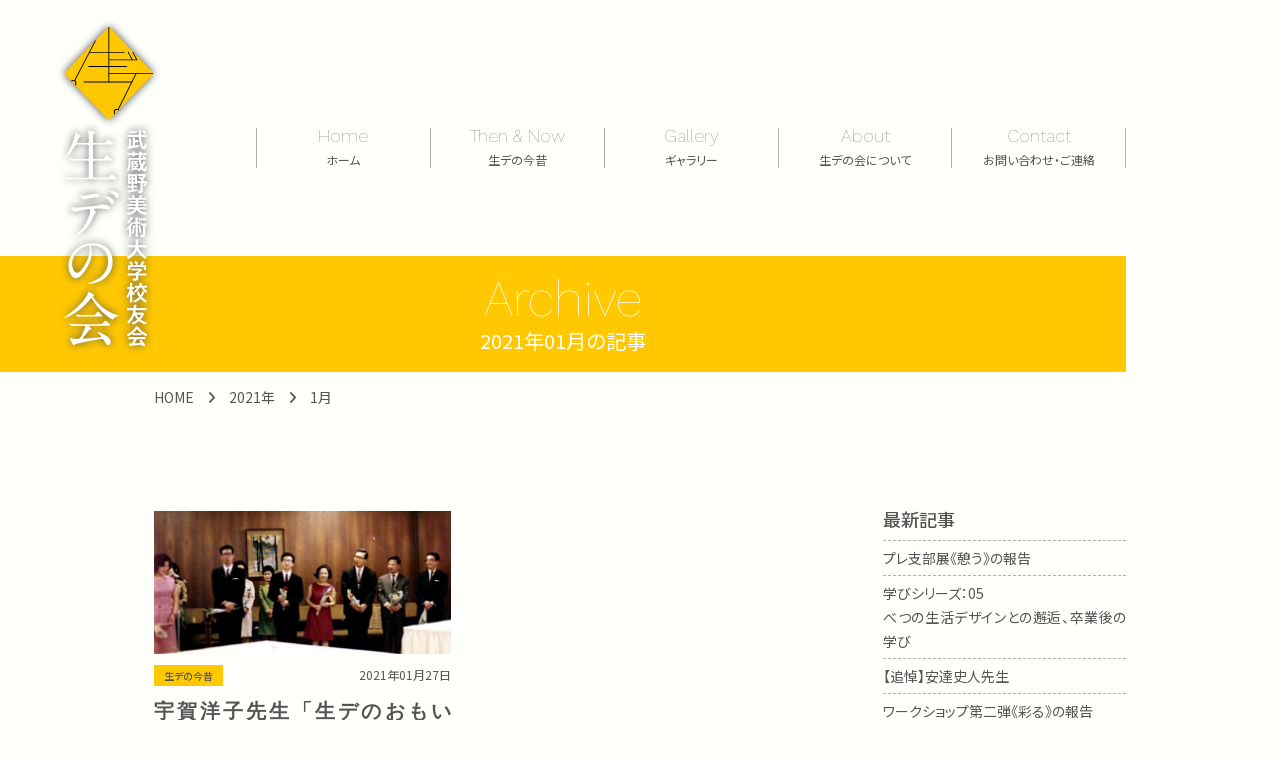

--- FILE ---
content_type: text/html; charset=UTF-8
request_url: https://seidenokai.com/2021/01/
body_size: 15323
content:
<!DOCTYPE html>
<html lang="ja">

<head>
    <meta charset="UTF-8">
    <meta name="viewport" content="width=device-width, initial-scale=1.0">

    <!--  functions.phpで指定、<title>生デの会Web</title>-->

    <meta name="description" content="「生デの会」は武蔵野美術大学で37年間続いた生活デザイン学科で学んだ同窓生の会です。">
    <meta name="keywords" content="生デの会,生デ,生活デザイン,ムサビ,武蔵美大,武蔵美短大,校友会">


    <title>2021年1月 | 生デの会Web</title>
<meta name='robots' content='max-image-preview:large' />
<link rel='dns-prefetch' href='//unpkg.com' />
<link rel='dns-prefetch' href='//ajax.googleapis.com' />
<link rel='dns-prefetch' href='//cdnjs.cloudflare.com' />
<link rel='dns-prefetch' href='//use.fontawesome.com' />
<style id='wp-img-auto-sizes-contain-inline-css' type='text/css'>
img:is([sizes=auto i],[sizes^="auto," i]){contain-intrinsic-size:3000px 1500px}
/*# sourceURL=wp-img-auto-sizes-contain-inline-css */
</style>
<style id='wp-emoji-styles-inline-css' type='text/css'>

	img.wp-smiley, img.emoji {
		display: inline !important;
		border: none !important;
		box-shadow: none !important;
		height: 1em !important;
		width: 1em !important;
		margin: 0 0.07em !important;
		vertical-align: -0.1em !important;
		background: none !important;
		padding: 0 !important;
	}
/*# sourceURL=wp-emoji-styles-inline-css */
</style>
<style id='wp-block-library-inline-css' type='text/css'>
:root{--wp-block-synced-color:#7a00df;--wp-block-synced-color--rgb:122,0,223;--wp-bound-block-color:var(--wp-block-synced-color);--wp-editor-canvas-background:#ddd;--wp-admin-theme-color:#007cba;--wp-admin-theme-color--rgb:0,124,186;--wp-admin-theme-color-darker-10:#006ba1;--wp-admin-theme-color-darker-10--rgb:0,107,160.5;--wp-admin-theme-color-darker-20:#005a87;--wp-admin-theme-color-darker-20--rgb:0,90,135;--wp-admin-border-width-focus:2px}@media (min-resolution:192dpi){:root{--wp-admin-border-width-focus:1.5px}}.wp-element-button{cursor:pointer}:root .has-very-light-gray-background-color{background-color:#eee}:root .has-very-dark-gray-background-color{background-color:#313131}:root .has-very-light-gray-color{color:#eee}:root .has-very-dark-gray-color{color:#313131}:root .has-vivid-green-cyan-to-vivid-cyan-blue-gradient-background{background:linear-gradient(135deg,#00d084,#0693e3)}:root .has-purple-crush-gradient-background{background:linear-gradient(135deg,#34e2e4,#4721fb 50%,#ab1dfe)}:root .has-hazy-dawn-gradient-background{background:linear-gradient(135deg,#faaca8,#dad0ec)}:root .has-subdued-olive-gradient-background{background:linear-gradient(135deg,#fafae1,#67a671)}:root .has-atomic-cream-gradient-background{background:linear-gradient(135deg,#fdd79a,#004a59)}:root .has-nightshade-gradient-background{background:linear-gradient(135deg,#330968,#31cdcf)}:root .has-midnight-gradient-background{background:linear-gradient(135deg,#020381,#2874fc)}:root{--wp--preset--font-size--normal:16px;--wp--preset--font-size--huge:42px}.has-regular-font-size{font-size:1em}.has-larger-font-size{font-size:2.625em}.has-normal-font-size{font-size:var(--wp--preset--font-size--normal)}.has-huge-font-size{font-size:var(--wp--preset--font-size--huge)}.has-text-align-center{text-align:center}.has-text-align-left{text-align:left}.has-text-align-right{text-align:right}.has-fit-text{white-space:nowrap!important}#end-resizable-editor-section{display:none}.aligncenter{clear:both}.items-justified-left{justify-content:flex-start}.items-justified-center{justify-content:center}.items-justified-right{justify-content:flex-end}.items-justified-space-between{justify-content:space-between}.screen-reader-text{border:0;clip-path:inset(50%);height:1px;margin:-1px;overflow:hidden;padding:0;position:absolute;width:1px;word-wrap:normal!important}.screen-reader-text:focus{background-color:#ddd;clip-path:none;color:#444;display:block;font-size:1em;height:auto;left:5px;line-height:normal;padding:15px 23px 14px;text-decoration:none;top:5px;width:auto;z-index:100000}html :where(.has-border-color){border-style:solid}html :where([style*=border-top-color]){border-top-style:solid}html :where([style*=border-right-color]){border-right-style:solid}html :where([style*=border-bottom-color]){border-bottom-style:solid}html :where([style*=border-left-color]){border-left-style:solid}html :where([style*=border-width]){border-style:solid}html :where([style*=border-top-width]){border-top-style:solid}html :where([style*=border-right-width]){border-right-style:solid}html :where([style*=border-bottom-width]){border-bottom-style:solid}html :where([style*=border-left-width]){border-left-style:solid}html :where(img[class*=wp-image-]){height:auto;max-width:100%}:where(figure){margin:0 0 1em}html :where(.is-position-sticky){--wp-admin--admin-bar--position-offset:var(--wp-admin--admin-bar--height,0px)}@media screen and (max-width:600px){html :where(.is-position-sticky){--wp-admin--admin-bar--position-offset:0px}}

/*# sourceURL=wp-block-library-inline-css */
</style><style id='wp-block-heading-inline-css' type='text/css'>
h1:where(.wp-block-heading).has-background,h2:where(.wp-block-heading).has-background,h3:where(.wp-block-heading).has-background,h4:where(.wp-block-heading).has-background,h5:where(.wp-block-heading).has-background,h6:where(.wp-block-heading).has-background{padding:1.25em 2.375em}h1.has-text-align-left[style*=writing-mode]:where([style*=vertical-lr]),h1.has-text-align-right[style*=writing-mode]:where([style*=vertical-rl]),h2.has-text-align-left[style*=writing-mode]:where([style*=vertical-lr]),h2.has-text-align-right[style*=writing-mode]:where([style*=vertical-rl]),h3.has-text-align-left[style*=writing-mode]:where([style*=vertical-lr]),h3.has-text-align-right[style*=writing-mode]:where([style*=vertical-rl]),h4.has-text-align-left[style*=writing-mode]:where([style*=vertical-lr]),h4.has-text-align-right[style*=writing-mode]:where([style*=vertical-rl]),h5.has-text-align-left[style*=writing-mode]:where([style*=vertical-lr]),h5.has-text-align-right[style*=writing-mode]:where([style*=vertical-rl]),h6.has-text-align-left[style*=writing-mode]:where([style*=vertical-lr]),h6.has-text-align-right[style*=writing-mode]:where([style*=vertical-rl]){rotate:180deg}
/*# sourceURL=https://seidenokai.com/seidewp2023/wp-includes/blocks/heading/style.min.css */
</style>
<style id='wp-block-paragraph-inline-css' type='text/css'>
.is-small-text{font-size:.875em}.is-regular-text{font-size:1em}.is-large-text{font-size:2.25em}.is-larger-text{font-size:3em}.has-drop-cap:not(:focus):first-letter{float:left;font-size:8.4em;font-style:normal;font-weight:100;line-height:.68;margin:.05em .1em 0 0;text-transform:uppercase}body.rtl .has-drop-cap:not(:focus):first-letter{float:none;margin-left:.1em}p.has-drop-cap.has-background{overflow:hidden}:root :where(p.has-background){padding:1.25em 2.375em}:where(p.has-text-color:not(.has-link-color)) a{color:inherit}p.has-text-align-left[style*="writing-mode:vertical-lr"],p.has-text-align-right[style*="writing-mode:vertical-rl"]{rotate:180deg}
/*# sourceURL=https://seidenokai.com/seidewp2023/wp-includes/blocks/paragraph/style.min.css */
</style>
<style id='global-styles-inline-css' type='text/css'>
:root{--wp--preset--aspect-ratio--square: 1;--wp--preset--aspect-ratio--4-3: 4/3;--wp--preset--aspect-ratio--3-4: 3/4;--wp--preset--aspect-ratio--3-2: 3/2;--wp--preset--aspect-ratio--2-3: 2/3;--wp--preset--aspect-ratio--16-9: 16/9;--wp--preset--aspect-ratio--9-16: 9/16;--wp--preset--color--black: #000000;--wp--preset--color--cyan-bluish-gray: #abb8c3;--wp--preset--color--white: #ffffff;--wp--preset--color--pale-pink: #f78da7;--wp--preset--color--vivid-red: #cf2e2e;--wp--preset--color--luminous-vivid-orange: #ff6900;--wp--preset--color--luminous-vivid-amber: #fcb900;--wp--preset--color--light-green-cyan: #7bdcb5;--wp--preset--color--vivid-green-cyan: #00d084;--wp--preset--color--pale-cyan-blue: #8ed1fc;--wp--preset--color--vivid-cyan-blue: #0693e3;--wp--preset--color--vivid-purple: #9b51e0;--wp--preset--gradient--vivid-cyan-blue-to-vivid-purple: linear-gradient(135deg,rgb(6,147,227) 0%,rgb(155,81,224) 100%);--wp--preset--gradient--light-green-cyan-to-vivid-green-cyan: linear-gradient(135deg,rgb(122,220,180) 0%,rgb(0,208,130) 100%);--wp--preset--gradient--luminous-vivid-amber-to-luminous-vivid-orange: linear-gradient(135deg,rgb(252,185,0) 0%,rgb(255,105,0) 100%);--wp--preset--gradient--luminous-vivid-orange-to-vivid-red: linear-gradient(135deg,rgb(255,105,0) 0%,rgb(207,46,46) 100%);--wp--preset--gradient--very-light-gray-to-cyan-bluish-gray: linear-gradient(135deg,rgb(238,238,238) 0%,rgb(169,184,195) 100%);--wp--preset--gradient--cool-to-warm-spectrum: linear-gradient(135deg,rgb(74,234,220) 0%,rgb(151,120,209) 20%,rgb(207,42,186) 40%,rgb(238,44,130) 60%,rgb(251,105,98) 80%,rgb(254,248,76) 100%);--wp--preset--gradient--blush-light-purple: linear-gradient(135deg,rgb(255,206,236) 0%,rgb(152,150,240) 100%);--wp--preset--gradient--blush-bordeaux: linear-gradient(135deg,rgb(254,205,165) 0%,rgb(254,45,45) 50%,rgb(107,0,62) 100%);--wp--preset--gradient--luminous-dusk: linear-gradient(135deg,rgb(255,203,112) 0%,rgb(199,81,192) 50%,rgb(65,88,208) 100%);--wp--preset--gradient--pale-ocean: linear-gradient(135deg,rgb(255,245,203) 0%,rgb(182,227,212) 50%,rgb(51,167,181) 100%);--wp--preset--gradient--electric-grass: linear-gradient(135deg,rgb(202,248,128) 0%,rgb(113,206,126) 100%);--wp--preset--gradient--midnight: linear-gradient(135deg,rgb(2,3,129) 0%,rgb(40,116,252) 100%);--wp--preset--font-size--small: 13px;--wp--preset--font-size--medium: 20px;--wp--preset--font-size--large: 36px;--wp--preset--font-size--x-large: 42px;--wp--preset--spacing--20: 0.44rem;--wp--preset--spacing--30: 0.67rem;--wp--preset--spacing--40: 1rem;--wp--preset--spacing--50: 1.5rem;--wp--preset--spacing--60: 2.25rem;--wp--preset--spacing--70: 3.38rem;--wp--preset--spacing--80: 5.06rem;--wp--preset--shadow--natural: 6px 6px 9px rgba(0, 0, 0, 0.2);--wp--preset--shadow--deep: 12px 12px 50px rgba(0, 0, 0, 0.4);--wp--preset--shadow--sharp: 6px 6px 0px rgba(0, 0, 0, 0.2);--wp--preset--shadow--outlined: 6px 6px 0px -3px rgb(255, 255, 255), 6px 6px rgb(0, 0, 0);--wp--preset--shadow--crisp: 6px 6px 0px rgb(0, 0, 0);}:where(.is-layout-flex){gap: 0.5em;}:where(.is-layout-grid){gap: 0.5em;}body .is-layout-flex{display: flex;}.is-layout-flex{flex-wrap: wrap;align-items: center;}.is-layout-flex > :is(*, div){margin: 0;}body .is-layout-grid{display: grid;}.is-layout-grid > :is(*, div){margin: 0;}:where(.wp-block-columns.is-layout-flex){gap: 2em;}:where(.wp-block-columns.is-layout-grid){gap: 2em;}:where(.wp-block-post-template.is-layout-flex){gap: 1.25em;}:where(.wp-block-post-template.is-layout-grid){gap: 1.25em;}.has-black-color{color: var(--wp--preset--color--black) !important;}.has-cyan-bluish-gray-color{color: var(--wp--preset--color--cyan-bluish-gray) !important;}.has-white-color{color: var(--wp--preset--color--white) !important;}.has-pale-pink-color{color: var(--wp--preset--color--pale-pink) !important;}.has-vivid-red-color{color: var(--wp--preset--color--vivid-red) !important;}.has-luminous-vivid-orange-color{color: var(--wp--preset--color--luminous-vivid-orange) !important;}.has-luminous-vivid-amber-color{color: var(--wp--preset--color--luminous-vivid-amber) !important;}.has-light-green-cyan-color{color: var(--wp--preset--color--light-green-cyan) !important;}.has-vivid-green-cyan-color{color: var(--wp--preset--color--vivid-green-cyan) !important;}.has-pale-cyan-blue-color{color: var(--wp--preset--color--pale-cyan-blue) !important;}.has-vivid-cyan-blue-color{color: var(--wp--preset--color--vivid-cyan-blue) !important;}.has-vivid-purple-color{color: var(--wp--preset--color--vivid-purple) !important;}.has-black-background-color{background-color: var(--wp--preset--color--black) !important;}.has-cyan-bluish-gray-background-color{background-color: var(--wp--preset--color--cyan-bluish-gray) !important;}.has-white-background-color{background-color: var(--wp--preset--color--white) !important;}.has-pale-pink-background-color{background-color: var(--wp--preset--color--pale-pink) !important;}.has-vivid-red-background-color{background-color: var(--wp--preset--color--vivid-red) !important;}.has-luminous-vivid-orange-background-color{background-color: var(--wp--preset--color--luminous-vivid-orange) !important;}.has-luminous-vivid-amber-background-color{background-color: var(--wp--preset--color--luminous-vivid-amber) !important;}.has-light-green-cyan-background-color{background-color: var(--wp--preset--color--light-green-cyan) !important;}.has-vivid-green-cyan-background-color{background-color: var(--wp--preset--color--vivid-green-cyan) !important;}.has-pale-cyan-blue-background-color{background-color: var(--wp--preset--color--pale-cyan-blue) !important;}.has-vivid-cyan-blue-background-color{background-color: var(--wp--preset--color--vivid-cyan-blue) !important;}.has-vivid-purple-background-color{background-color: var(--wp--preset--color--vivid-purple) !important;}.has-black-border-color{border-color: var(--wp--preset--color--black) !important;}.has-cyan-bluish-gray-border-color{border-color: var(--wp--preset--color--cyan-bluish-gray) !important;}.has-white-border-color{border-color: var(--wp--preset--color--white) !important;}.has-pale-pink-border-color{border-color: var(--wp--preset--color--pale-pink) !important;}.has-vivid-red-border-color{border-color: var(--wp--preset--color--vivid-red) !important;}.has-luminous-vivid-orange-border-color{border-color: var(--wp--preset--color--luminous-vivid-orange) !important;}.has-luminous-vivid-amber-border-color{border-color: var(--wp--preset--color--luminous-vivid-amber) !important;}.has-light-green-cyan-border-color{border-color: var(--wp--preset--color--light-green-cyan) !important;}.has-vivid-green-cyan-border-color{border-color: var(--wp--preset--color--vivid-green-cyan) !important;}.has-pale-cyan-blue-border-color{border-color: var(--wp--preset--color--pale-cyan-blue) !important;}.has-vivid-cyan-blue-border-color{border-color: var(--wp--preset--color--vivid-cyan-blue) !important;}.has-vivid-purple-border-color{border-color: var(--wp--preset--color--vivid-purple) !important;}.has-vivid-cyan-blue-to-vivid-purple-gradient-background{background: var(--wp--preset--gradient--vivid-cyan-blue-to-vivid-purple) !important;}.has-light-green-cyan-to-vivid-green-cyan-gradient-background{background: var(--wp--preset--gradient--light-green-cyan-to-vivid-green-cyan) !important;}.has-luminous-vivid-amber-to-luminous-vivid-orange-gradient-background{background: var(--wp--preset--gradient--luminous-vivid-amber-to-luminous-vivid-orange) !important;}.has-luminous-vivid-orange-to-vivid-red-gradient-background{background: var(--wp--preset--gradient--luminous-vivid-orange-to-vivid-red) !important;}.has-very-light-gray-to-cyan-bluish-gray-gradient-background{background: var(--wp--preset--gradient--very-light-gray-to-cyan-bluish-gray) !important;}.has-cool-to-warm-spectrum-gradient-background{background: var(--wp--preset--gradient--cool-to-warm-spectrum) !important;}.has-blush-light-purple-gradient-background{background: var(--wp--preset--gradient--blush-light-purple) !important;}.has-blush-bordeaux-gradient-background{background: var(--wp--preset--gradient--blush-bordeaux) !important;}.has-luminous-dusk-gradient-background{background: var(--wp--preset--gradient--luminous-dusk) !important;}.has-pale-ocean-gradient-background{background: var(--wp--preset--gradient--pale-ocean) !important;}.has-electric-grass-gradient-background{background: var(--wp--preset--gradient--electric-grass) !important;}.has-midnight-gradient-background{background: var(--wp--preset--gradient--midnight) !important;}.has-small-font-size{font-size: var(--wp--preset--font-size--small) !important;}.has-medium-font-size{font-size: var(--wp--preset--font-size--medium) !important;}.has-large-font-size{font-size: var(--wp--preset--font-size--large) !important;}.has-x-large-font-size{font-size: var(--wp--preset--font-size--x-large) !important;}
/*# sourceURL=global-styles-inline-css */
</style>

<style id='classic-theme-styles-inline-css' type='text/css'>
/*! This file is auto-generated */
.wp-block-button__link{color:#fff;background-color:#32373c;border-radius:9999px;box-shadow:none;text-decoration:none;padding:calc(.667em + 2px) calc(1.333em + 2px);font-size:1.125em}.wp-block-file__button{background:#32373c;color:#fff;text-decoration:none}
/*# sourceURL=/wp-includes/css/classic-themes.min.css */
</style>
<link rel='stylesheet' id='wp-components-css' href='https://seidenokai.com/seidewp2023/wp-includes/css/dist/components/style.min.css?ver=6.9' type='text/css' media='all' />
<link rel='stylesheet' id='wp-preferences-css' href='https://seidenokai.com/seidewp2023/wp-includes/css/dist/preferences/style.min.css?ver=6.9' type='text/css' media='all' />
<link rel='stylesheet' id='wp-block-editor-css' href='https://seidenokai.com/seidewp2023/wp-includes/css/dist/block-editor/style.min.css?ver=6.9' type='text/css' media='all' />
<link rel='stylesheet' id='popup-maker-block-library-style-css' href='https://seidenokai.com/seidewp2023/wp-content/plugins/popup-maker/dist/packages/block-library-style.css?ver=dbea705cfafe089d65f1' type='text/css' media='all' />
<link rel='stylesheet' id='fancybox-for-wp-css' href='https://seidenokai.com/seidewp2023/wp-content/plugins/fancybox-for-wordpress/assets/css/fancybox.css?ver=1.3.4' type='text/css' media='all' />
<link rel='stylesheet' id='normalize-css' href='https://cdnjs.cloudflare.com/ajax/libs/normalize/8.0.1/normalize.css?ver=6.9' type='text/css' media='all' />
<link rel='stylesheet' id='my_style-css' href='https://seidenokai.com/seidewp2023/wp-content/themes/seide/assets/css/style.css?ver=20260120-1551' type='text/css' media='all' />
<link rel='stylesheet' id='font-awesome-css' href='https://use.fontawesome.com/releases/v6.0.0/css/all.css?ver=6.9' type='text/css' media='all' />
<link rel='stylesheet' id='simplebar-css' href='https://unpkg.com/simplebar@latest/dist/simplebar.css?ver=6.9' type='text/css' media='all' />
<link rel='stylesheet' id='wp-pagenavi-css' href='https://seidenokai.com/seidewp2023/wp-content/plugins/wp-pagenavi/pagenavi-css.css?ver=2.70' type='text/css' media='all' />
<style id='wp-block-image-inline-css' type='text/css'>
.wp-block-image>a,.wp-block-image>figure>a{display:inline-block}.wp-block-image img{box-sizing:border-box;height:auto;max-width:100%;vertical-align:bottom}@media not (prefers-reduced-motion){.wp-block-image img.hide{visibility:hidden}.wp-block-image img.show{animation:show-content-image .4s}}.wp-block-image[style*=border-radius] img,.wp-block-image[style*=border-radius]>a{border-radius:inherit}.wp-block-image.has-custom-border img{box-sizing:border-box}.wp-block-image.aligncenter{text-align:center}.wp-block-image.alignfull>a,.wp-block-image.alignwide>a{width:100%}.wp-block-image.alignfull img,.wp-block-image.alignwide img{height:auto;width:100%}.wp-block-image .aligncenter,.wp-block-image .alignleft,.wp-block-image .alignright,.wp-block-image.aligncenter,.wp-block-image.alignleft,.wp-block-image.alignright{display:table}.wp-block-image .aligncenter>figcaption,.wp-block-image .alignleft>figcaption,.wp-block-image .alignright>figcaption,.wp-block-image.aligncenter>figcaption,.wp-block-image.alignleft>figcaption,.wp-block-image.alignright>figcaption{caption-side:bottom;display:table-caption}.wp-block-image .alignleft{float:left;margin:.5em 1em .5em 0}.wp-block-image .alignright{float:right;margin:.5em 0 .5em 1em}.wp-block-image .aligncenter{margin-left:auto;margin-right:auto}.wp-block-image :where(figcaption){margin-bottom:1em;margin-top:.5em}.wp-block-image.is-style-circle-mask img{border-radius:9999px}@supports ((-webkit-mask-image:none) or (mask-image:none)) or (-webkit-mask-image:none){.wp-block-image.is-style-circle-mask img{border-radius:0;-webkit-mask-image:url('data:image/svg+xml;utf8,<svg viewBox="0 0 100 100" xmlns="http://www.w3.org/2000/svg"><circle cx="50" cy="50" r="50"/></svg>');mask-image:url('data:image/svg+xml;utf8,<svg viewBox="0 0 100 100" xmlns="http://www.w3.org/2000/svg"><circle cx="50" cy="50" r="50"/></svg>');mask-mode:alpha;-webkit-mask-position:center;mask-position:center;-webkit-mask-repeat:no-repeat;mask-repeat:no-repeat;-webkit-mask-size:contain;mask-size:contain}}:root :where(.wp-block-image.is-style-rounded img,.wp-block-image .is-style-rounded img){border-radius:9999px}.wp-block-image figure{margin:0}.wp-lightbox-container{display:flex;flex-direction:column;position:relative}.wp-lightbox-container img{cursor:zoom-in}.wp-lightbox-container img:hover+button{opacity:1}.wp-lightbox-container button{align-items:center;backdrop-filter:blur(16px) saturate(180%);background-color:#5a5a5a40;border:none;border-radius:4px;cursor:zoom-in;display:flex;height:20px;justify-content:center;opacity:0;padding:0;position:absolute;right:16px;text-align:center;top:16px;width:20px;z-index:100}@media not (prefers-reduced-motion){.wp-lightbox-container button{transition:opacity .2s ease}}.wp-lightbox-container button:focus-visible{outline:3px auto #5a5a5a40;outline:3px auto -webkit-focus-ring-color;outline-offset:3px}.wp-lightbox-container button:hover{cursor:pointer;opacity:1}.wp-lightbox-container button:focus{opacity:1}.wp-lightbox-container button:focus,.wp-lightbox-container button:hover,.wp-lightbox-container button:not(:hover):not(:active):not(.has-background){background-color:#5a5a5a40;border:none}.wp-lightbox-overlay{box-sizing:border-box;cursor:zoom-out;height:100vh;left:0;overflow:hidden;position:fixed;top:0;visibility:hidden;width:100%;z-index:100000}.wp-lightbox-overlay .close-button{align-items:center;cursor:pointer;display:flex;justify-content:center;min-height:40px;min-width:40px;padding:0;position:absolute;right:calc(env(safe-area-inset-right) + 16px);top:calc(env(safe-area-inset-top) + 16px);z-index:5000000}.wp-lightbox-overlay .close-button:focus,.wp-lightbox-overlay .close-button:hover,.wp-lightbox-overlay .close-button:not(:hover):not(:active):not(.has-background){background:none;border:none}.wp-lightbox-overlay .lightbox-image-container{height:var(--wp--lightbox-container-height);left:50%;overflow:hidden;position:absolute;top:50%;transform:translate(-50%,-50%);transform-origin:top left;width:var(--wp--lightbox-container-width);z-index:9999999999}.wp-lightbox-overlay .wp-block-image{align-items:center;box-sizing:border-box;display:flex;height:100%;justify-content:center;margin:0;position:relative;transform-origin:0 0;width:100%;z-index:3000000}.wp-lightbox-overlay .wp-block-image img{height:var(--wp--lightbox-image-height);min-height:var(--wp--lightbox-image-height);min-width:var(--wp--lightbox-image-width);width:var(--wp--lightbox-image-width)}.wp-lightbox-overlay .wp-block-image figcaption{display:none}.wp-lightbox-overlay button{background:none;border:none}.wp-lightbox-overlay .scrim{background-color:#fff;height:100%;opacity:.9;position:absolute;width:100%;z-index:2000000}.wp-lightbox-overlay.active{visibility:visible}@media not (prefers-reduced-motion){.wp-lightbox-overlay.active{animation:turn-on-visibility .25s both}.wp-lightbox-overlay.active img{animation:turn-on-visibility .35s both}.wp-lightbox-overlay.show-closing-animation:not(.active){animation:turn-off-visibility .35s both}.wp-lightbox-overlay.show-closing-animation:not(.active) img{animation:turn-off-visibility .25s both}.wp-lightbox-overlay.zoom.active{animation:none;opacity:1;visibility:visible}.wp-lightbox-overlay.zoom.active .lightbox-image-container{animation:lightbox-zoom-in .4s}.wp-lightbox-overlay.zoom.active .lightbox-image-container img{animation:none}.wp-lightbox-overlay.zoom.active .scrim{animation:turn-on-visibility .4s forwards}.wp-lightbox-overlay.zoom.show-closing-animation:not(.active){animation:none}.wp-lightbox-overlay.zoom.show-closing-animation:not(.active) .lightbox-image-container{animation:lightbox-zoom-out .4s}.wp-lightbox-overlay.zoom.show-closing-animation:not(.active) .lightbox-image-container img{animation:none}.wp-lightbox-overlay.zoom.show-closing-animation:not(.active) .scrim{animation:turn-off-visibility .4s forwards}}@keyframes show-content-image{0%{visibility:hidden}99%{visibility:hidden}to{visibility:visible}}@keyframes turn-on-visibility{0%{opacity:0}to{opacity:1}}@keyframes turn-off-visibility{0%{opacity:1;visibility:visible}99%{opacity:0;visibility:visible}to{opacity:0;visibility:hidden}}@keyframes lightbox-zoom-in{0%{transform:translate(calc((-100vw + var(--wp--lightbox-scrollbar-width))/2 + var(--wp--lightbox-initial-left-position)),calc(-50vh + var(--wp--lightbox-initial-top-position))) scale(var(--wp--lightbox-scale))}to{transform:translate(-50%,-50%) scale(1)}}@keyframes lightbox-zoom-out{0%{transform:translate(-50%,-50%) scale(1);visibility:visible}99%{visibility:visible}to{transform:translate(calc((-100vw + var(--wp--lightbox-scrollbar-width))/2 + var(--wp--lightbox-initial-left-position)),calc(-50vh + var(--wp--lightbox-initial-top-position))) scale(var(--wp--lightbox-scale));visibility:hidden}}
/*# sourceURL=https://seidenokai.com/seidewp2023/wp-includes/blocks/image/style.min.css */
</style>
<link rel='stylesheet' id='popup-maker-site-css' href='//seidenokai.com/seidewp2023/wp-content/uploads/pum/pum-site-styles.css?generated=1760603390&#038;ver=1.21.5' type='text/css' media='all' />
<script type="text/javascript" src="https://seidenokai.com/seidewp2023/wp-includes/js/jquery/jquery.min.js?ver=3.7.1" id="jquery-core-js"></script>
<script type="text/javascript" src="https://seidenokai.com/seidewp2023/wp-includes/js/jquery/jquery-migrate.min.js?ver=3.4.1" id="jquery-migrate-js"></script>
<script type="text/javascript" src="https://seidenokai.com/seidewp2023/wp-content/plugins/fancybox-for-wordpress/assets/js/purify.min.js?ver=1.3.4" id="purify-js"></script>
<script type="text/javascript" src="https://seidenokai.com/seidewp2023/wp-content/plugins/fancybox-for-wordpress/assets/js/jquery.fancybox.js?ver=1.3.4" id="fancybox-for-wp-js"></script>
<script type="text/javascript" src="https://unpkg.com/simplebar@latest/dist/simplebar.min.js?ver=6.9" id="simplebar-js"></script>
<script type="text/javascript" src="https://ajax.googleapis.com/ajax/libs/jquery/3.4.1/jquery.min.js?ver=6.9" id="seide-main-js"></script>
<link rel="https://api.w.org/" href="https://seidenokai.com/wp-json/" /><link rel="EditURI" type="application/rsd+xml" title="RSD" href="https://seidenokai.com/seidewp2023/xmlrpc.php?rsd" />
<meta name="generator" content="WordPress 6.9" />

<!-- Fancybox for WordPress v3.3.7 -->
<style type="text/css">
	.fancybox-slide--image .fancybox-content{background-color: #FFFFFF}div.fancybox-caption{display:none !important;}
	
	img.fancybox-image{border-width:0px;border-color:#FFFFFF;border-style:solid;}
	div.fancybox-bg{background-color:rgba(102,102,102,0.3);opacity:1 !important;}div.fancybox-content{border-color:#FFFFFF}
	div#fancybox-title{background-color:#FFFFFF}
	div.fancybox-content{background-color:#FFFFFF}
	div#fancybox-title-inside{color:#333333}
	
	
	
	div.fancybox-caption p.caption-title{display:inline-block}
	div.fancybox-caption p.caption-title{font-size:14px}
	div.fancybox-caption p.caption-title{color:#333333}
	div.fancybox-caption {color:#333333}div.fancybox-caption p.caption-title {background:#fff; width:auto;padding:10px 30px;}div.fancybox-content p.caption-title{color:#333333;margin: 0;padding: 5px 0;}
</style><script type="text/javascript">
	jQuery(function () {

		var mobileOnly = false;
		
		if (mobileOnly) {
			return;
		}

		jQuery.fn.getTitle = function () { // Copy the title of every IMG tag and add it to its parent A so that fancybox can show titles
			var arr = jQuery("a[data-fancybox]");jQuery.each(arr, function() {var title = jQuery(this).children("img").attr("title") || '';var figCaptionHtml = jQuery(this).next("figcaption").html() || '';var processedCaption = figCaptionHtml;if (figCaptionHtml.length && typeof DOMPurify === 'function') {processedCaption = DOMPurify.sanitize(figCaptionHtml, {USE_PROFILES: {html: true}});} else if (figCaptionHtml.length) {processedCaption = jQuery("<div>").text(figCaptionHtml).html();}var newTitle = title;if (processedCaption.length) {newTitle = title.length ? title + " " + processedCaption : processedCaption;}if (newTitle.length) {jQuery(this).attr("title", newTitle);}});		}

		// Supported file extensions

				var thumbnails = jQuery("a:has(img)").not(".nolightbox").not('.envira-gallery-link').not('.ngg-simplelightbox').filter(function () {
			return /\.(jpe?g|png|gif|mp4|webp|bmp|pdf)(\?[^/]*)*$/i.test(jQuery(this).attr('href'))
		});
		

		// Add data-type iframe for links that are not images or videos.
		var iframeLinks = jQuery('.fancyboxforwp').filter(function () {
			return !/\.(jpe?g|png|gif|mp4|webp|bmp|pdf)(\?[^/]*)*$/i.test(jQuery(this).attr('href'))
		}).filter(function () {
			return !/vimeo|youtube/i.test(jQuery(this).attr('href'))
		});
		iframeLinks.attr({"data-type": "iframe"}).getTitle();

				// Gallery All
		thumbnails.addClass("fancyboxforwp").attr("data-fancybox", "gallery").getTitle();
		iframeLinks.attr({"data-fancybox": "gallery"}).getTitle();

		// Gallery type NONE
		
		// Call fancybox and apply it on any link with a rel atribute that starts with "fancybox", with the options set on the admin panel
		jQuery("a.fancyboxforwp").fancyboxforwp({
			loop: false,
			smallBtn: false,
			zoomOpacity: "auto",
			animationEffect: "fade",
			animationDuration: 500,
			transitionEffect: "fade",
			transitionDuration: "300",
			overlayShow: true,
			overlayOpacity: "0.3",
			titleShow: true,
			titlePosition: "inside",
			keyboard: true,
			showCloseButton: false,
			arrows: true,
			clickContent:false,
			clickSlide: "close",
			mobile: {
				clickContent: function (current, event) {
					return current.type === "image" ? "toggleControls" : false;
				},
				clickSlide: function (current, event) {
					return current.type === "image" ? "close" : "close";
				},
			},
			wheel: false,
			toolbar: true,
			preventCaptionOverlap: true,
			onInit: function() { },			onDeactivate
	: function() { },		beforeClose: function() { },			afterShow: function() {},				afterClose: function() { },					caption : function( instance, item ) {var title = "";if("undefined" != typeof jQuery(this).context ){var title = jQuery(this).context.title;} else { var title = ("undefined" != typeof jQuery(this).attr("title")) ? jQuery(this).attr("title") : false;}var caption = jQuery(this).data('caption') || '';if ( item.type === 'image' && title.length ) {caption = (caption.length ? caption + '<br />' : '') + '<p class="caption-title">'+jQuery("<div>").text(title).html()+'</p>' ;}if (typeof DOMPurify === "function" && caption.length) { return DOMPurify.sanitize(caption, {USE_PROFILES: {html: true}}); } else { return jQuery("<div>").text(caption).html(); }},
		afterLoad : function( instance, current ) {var captionContent = current.opts.caption || '';var sanitizedCaptionString = '';if (typeof DOMPurify === 'function' && captionContent.length) {sanitizedCaptionString = DOMPurify.sanitize(captionContent, {USE_PROFILES: {html: true}});} else if (captionContent.length) { sanitizedCaptionString = jQuery("<div>").text(captionContent).html();}if (sanitizedCaptionString.length) { current.$content.append(jQuery('<div class=\"fancybox-custom-caption inside-caption\" style=\" position: absolute;left:0;right:0;color:#000;margin:0 auto;bottom:0;text-align:center;background-color:#FFFFFF \"></div>').html(sanitizedCaptionString)); }},
			})
		;

			})
</script>
<!-- END Fancybox for WordPress -->
<link rel="icon" href="https://seidenokai.com/seidewp2023/wp-content/uploads/2023/01/logo.png" sizes="32x32" />
<link rel="icon" href="https://seidenokai.com/seidewp2023/wp-content/uploads/2023/01/logo.png" sizes="192x192" />
<link rel="apple-touch-icon" href="https://seidenokai.com/seidewp2023/wp-content/uploads/2023/01/logo.png" />
<meta name="msapplication-TileImage" content="https://seidenokai.com/seidewp2023/wp-content/uploads/2023/01/logo.png" />
		<style type="text/css" id="wp-custom-css">
			/* 以下管理画面用 */

/* ラジオボタンの2行目の左マージンを削除 */
.mw_wp_form .horizontal-item {
    margin-left: 0 !important;
    display: block;
}

/* 投稿ページの写真キャプション */
.wp-block-image figcaption {
    font-size: 1.2rem;
    margin-top: 0.4rem !important;
    line-height: 1.5;
	 padding-left: 1em;
    text-indent: -1em !important;
}

/* パン屑リストのbrを削除 */
.breadcrumb_inner br {display: none;}

/*パン屑リストのbrを削除し、右にアキ */
.current-item span{
	margin-right:1rem;
}

/*フラッフィー「移転」強調」 */
.fluffy{
	color:#ffc800;
	font-size:2rem
}

/*菊池さんインデント */
.indent-kiku{
	text-indent:2.2rem;
	margin-top:-0.8rem!important;
}

/*トップページ臨時の見出し */
.customheadline {
        font-size: 1.8rem;
        //margin: 2rem 0 0 0;
        font-weight: 500 ;
	line-height: 1.5;
        -webkit-font-feature-settings: "palt";
        font-feature-settings: "palt";
    }



/*本文リード */
.leadtext{
        font-size: 1.8rem;
}

/*PDFをスマホでは埋め込まない */
@media screen and (max-width: 750px){
.wp-block-file .wp-block-file__embed {display: none;}
}



/*観堂さん本編中見出し */
.kando_headline{
	font-size: 1.8rem;
	margin: 5rem 0 1rem 0;
  font-weight: 600 ;
	line-height: 1.5;
	text-indent: 0;
}

		</style>
		

    <script>
    //リロードでページトップに戻る
    $(function() {
        $('html,body').animate({
            scrollTop: 0
        }, '1');
    });
    </script>


</head>

<body class="archive date wp-theme-seide">
    <!-- <body>タグのクラスを動的に出力する -->
        <!-- body 要素の直後に何かを挿入する際に使用するwp_body_openアクションを実行する -->



    <!-- ヘッダー -->

    <header>


        <!--トップページのmenu-->

        
        <!--SPメニューボタン-->
        <div id="l-hedear__navbutton--subpage" class="l-hedear__navbutton--subpage">
            <span></span><span></span><span></span>
        </div>

        <!-- SPナビゲーション -->

        <nav class="l-hedear__spnav">
            <ul id="menu-global-navigation" class=""><li id="menu-item-134" class="menu-item menu-item-type-custom menu-item-object-custom menu-item-home menu-item-134"><a href="https://seidenokai.com">Home<span>ホーム</span></a></li>
<li id="menu-item-628" class="menu-item menu-item-type-taxonomy menu-item-object-category menu-item-628"><a href="https://seidenokai.com/category/then-and-now/">Then &amp; Now<span>生デの今昔</span></a></li>
<li id="menu-item-629" class="menu-item menu-item-type-taxonomy menu-item-object-category menu-item-629"><a href="https://seidenokai.com/category/gallery/">Gallery<span>ギャラリー</span></a></li>
<li id="menu-item-133" class="menu-item menu-item-type-post_type menu-item-object-page menu-item-133"><a href="https://seidenokai.com/about/">About<span>生デの会について</span></a></li>
<li id="menu-item-132" class="menu-item menu-item-type-post_type menu-item-object-page menu-item-132"><a href="https://seidenokai.com/contact/">Contact<span>お問い合わせ・ご連絡</span></a></li>
</ul>        </nav>

        <!-- PCナビゲーション -->

        <div class="l-hedear__pcnav--subpage">
            <nav class="l-hedear__nav-scroll">
                <ul id="menu-global-navigation-1" class=""><li class="menu-item menu-item-type-custom menu-item-object-custom menu-item-home menu-item-134"><a href="https://seidenokai.com">Home<span>ホーム</span></a></li>
<li class="menu-item menu-item-type-taxonomy menu-item-object-category menu-item-628"><a href="https://seidenokai.com/category/then-and-now/">Then &amp; Now<span>生デの今昔</span></a></li>
<li class="menu-item menu-item-type-taxonomy menu-item-object-category menu-item-629"><a href="https://seidenokai.com/category/gallery/">Gallery<span>ギャラリー</span></a></li>
<li class="menu-item menu-item-type-post_type menu-item-object-page menu-item-133"><a href="https://seidenokai.com/about/">About<span>生デの会について</span></a></li>
<li class="menu-item menu-item-type-post_type menu-item-object-page menu-item-132"><a href="https://seidenokai.com/contact/">Contact<span>お問い合わせ・ご連絡</span></a></li>
</ul>            </nav>
            <div class="l-nextbtn__sub">＞</div>
        </div>

        <div class="c-parts__subpagelogo">
            <a href="https://seidenokai.com"> <img
                    src="https://seidenokai.com/seidewp2023/wp-content/themes/seide/assets/img/logo_seide.svg"></a>
        </div>

        
    </header>
<main>

    <div class="l-main__subpageheading">
        <div class="l-main__subpageheading--textflame">
                        <h1>Archive<span>2021年01月の記事</span></h1>

                    </div>


    </div>




    <!-- 投稿記事一覧 -->

    <section class="">

        <div class=c-parts__breadcrumb>
            <div class="breadcrumb">
    <div class="breadcrumb_inner">
        <!-- Breadcrumb NavXT 7.4.1 -->
<span property="itemListElement" typeof="ListItem"><a property="item" typeof="WebPage" title="Go to 生デの会Web." href="https://seidenokai.com" class="home" ><span property="name">HOME</span></a><meta property="position" content="1"></span>　<i class="fas fa-angle-right"></i>　<span property="itemListElement" typeof="ListItem"><a property="item" typeof="WebPage" title="2021年アーカイブへ移動する" href="https://seidenokai.com/2021/" class="archive date-year" ><span property="name">2021年</span></a><meta property="position" content="2"></span>　<i class="fas fa-angle-right"></i>　<span property="itemListElement" typeof="ListItem"><span property="name" class="archive date-month current-item">1月</span><meta property="url" content="https://seidenokai.com/2021/01/"><meta property="position" content="3"></span>    </div>
</div>        </div>

        <div class="l-main__container">

            <div class="l-main__body--subpage">

                <div class="l-main__newsset--subpageindex">

                                        
                    <article id="post-277" class="l-main__newsunit post-277 post type-post status-publish format-standard has-post-thumbnail hentry category-then-and-now">

    <div class="l-main__newsunit--pic">
        <a href="https://seidenokai.com/%e5%ae%87%e8%b3%80%e6%b4%8b%e5%ad%90%e5%85%88%e7%94%9f%e3%80%8c%e7%94%9f%e3%83%87%e3%81%ae%e3%81%8a%e3%82%82%e3%81%84%e3%81%a7%e3%80%8d/">
                        <img width="600" height="289" src="https://seidenokai.com/seidewp2023/wp-content/uploads/2023/01/ugaPhoto-600x289.jpg" class="attachment-medium size-medium wp-post-image" alt="" decoding="async" srcset="https://seidenokai.com/seidewp2023/wp-content/uploads/2023/01/ugaPhoto-600x289.jpg 600w, https://seidenokai.com/seidewp2023/wp-content/uploads/2023/01/ugaPhoto.jpg 728w" sizes="(max-width: 600px) 100vw, 600px" />                    </a>
    </div>

    <div class="l-main__newsunit--meta">
        <ul class="post-categories">
	<li><a href="https://seidenokai.com/category/then-and-now/" rel="category tag">生デの今昔</a></li></ul>        <time class="l-main__newsunit--date" datetime="2021-01-27">2021年01月27日</time>
    </div>

    <h3 class="l-main__newsunit--posttitle"><a href="https://seidenokai.com/%e5%ae%87%e8%b3%80%e6%b4%8b%e5%ad%90%e5%85%88%e7%94%9f%e3%80%8c%e7%94%9f%e3%83%87%e3%81%ae%e3%81%8a%e3%82%82%e3%81%84%e3%81%a7%e3%80%8d/">宇賀洋子先生「生デのおもいで」</a></h3>

    <div class="l-main__bodytext">
        <p>生デ創設の翌年からプロダクトデザイン概論とプロダクト分析の授業をご担当された宇賀洋子先生から、卒業生に宛てた「生デのおもいで」が届きました。 宇賀先生のお手元には、当時を記録した手帳や資料がたくさん残っています。今回の企 [&hellip;]</p>
        <p class="l-main__continue"><a href="https://seidenokai.com/%e5%ae%87%e8%b3%80%e6%b4%8b%e5%ad%90%e5%85%88%e7%94%9f%e3%80%8c%e7%94%9f%e3%83%87%e3%81%ae%e3%81%8a%e3%82%82%e3%81%84%e3%81%a7%e3%80%8d/">続きを読む <i
                    class="fa-solid fa-chevron-right"></i></a></p>
    </div>

</article>
                                        
                    <div class=c-parts__pagenavi>
                        <div class='wp-pagenavi' role='navigation'>
<span class='pages'>1 / 1</span><span aria-current='page' class='current'>1</span>
</div>                    </div>

                </div>

                <div class="l-sidebar__archiveset">

                    <aside class="l-sidebar__archive">
    <h3 class="l-sidebar__archive--title">最新記事</h2>
        <ul class="l-sidebar__archive--list">
                        <li>
                <a href="https://seidenokai.com/%e3%83%97%e3%83%ac%e6%94%af%e9%83%a8%e5%b1%95%e3%80%8a%e6%86%a9%e3%81%86%e3%80%8b%e3%81%ae%e5%a0%b1%e5%91%8a/">プレ支部展《憩う》の報告</a>
            </li>
                        <li>
                <a href="https://seidenokai.com/%e5%ad%a6%e3%81%b3%e3%82%b7%e3%83%aa%e3%83%bc%e3%82%ba%ef%bc%9a05%e3%81%b9%e3%81%a4%e3%81%ae%e7%94%9f%e6%b4%bb%e3%83%87%e3%82%b6%e3%82%a4%e3%83%b3%e3%81%a8%e3%81%ae%e9%82%82%e9%80%85%e3%80%81%e5%8d%92/"><span>学びシリーズ：05</span><br>べつの生活デザインとの邂逅、卒業後の学び</a>
            </li>
                        <li>
                <a href="https://seidenokai.com/%e3%80%90%e8%bf%bd%e6%82%bc%e3%80%91%e5%ae%89%e9%81%94%e5%8f%b2%e4%ba%ba%e5%85%88%e7%94%9f/">【追悼】安達史人先生</a>
            </li>
                        <li>
                <a href="https://seidenokai.com/%e3%83%af%e3%83%bc%e3%82%af%e3%82%b7%e3%83%a7%e3%83%83%e3%83%97%e3%80%8a%e5%bd%a9%e3%82%8b%e3%80%8b%e3%81%ae%e5%a0%b1%e5%91%8a/">ワークショップ第二弾《彩る》の報告</a>
            </li>
                        <li>
                <a href="https://seidenokai.com/%e3%83%a0%e3%82%b5%e3%83%932024%e7%a7%8b%e5%86%ac%e7%b7%a8/">ムサビ2024秋冬編</a>
            </li>
                                </ul>
</aside>
                    <aside class="l-sidebar__archive">
    <h3 class="l-sidebar__archive--title">カテゴリ一の一覧</h3>
    <ul class="l-sidebar__archive--list">

        	<li class="cat-item cat-item-5"><a href="https://seidenokai.com/category/then-and-now/">生デの今昔</a>
</li>
	<li class="cat-item cat-item-3"><a href="https://seidenokai.com/category/gallery/">ギャラリー</a>
</li>
	<li class="cat-item cat-item-8"><a href="https://seidenokai.com/category/learn/">学びシリーズ</a>
</li>
	<li class="cat-item cat-item-15"><a href="https://seidenokai.com/category/workshop/">ワークショップ</a>
</li>

    </ul>
</aside>                    <aside class="l-sidebar__archive">
    <h3 class="l-sidebar__archive--title">月別アーカイブ</h3>
    <ul class="l-sidebar__archive--list2" data-simplebar data-simplebar-auto-hide="false">
        <!-- ↑スクロールさせたいhtmlタグに「SimpleBarライブラリ」のデータ属性を付与 -->

        	<li><a href='https://seidenokai.com/2025/10/'>2025年10月</a></li>
	<li><a href='https://seidenokai.com/2025/09/'>2025年9月</a></li>
	<li><a href='https://seidenokai.com/2025/06/'>2025年6月</a></li>
	<li><a href='https://seidenokai.com/2025/03/'>2025年3月</a></li>
	<li><a href='https://seidenokai.com/2025/01/'>2025年1月</a></li>
	<li><a href='https://seidenokai.com/2024/12/'>2024年12月</a></li>
	<li><a href='https://seidenokai.com/2024/03/'>2024年3月</a></li>
	<li><a href='https://seidenokai.com/2024/01/'>2024年1月</a></li>
	<li><a href='https://seidenokai.com/2023/12/'>2023年12月</a></li>
	<li><a href='https://seidenokai.com/2023/11/'>2023年11月</a></li>
	<li><a href='https://seidenokai.com/2023/09/'>2023年9月</a></li>
	<li><a href='https://seidenokai.com/2023/06/'>2023年6月</a></li>
	<li><a href='https://seidenokai.com/2023/02/'>2023年2月</a></li>
	<li><a href='https://seidenokai.com/2023/01/'>2023年1月</a></li>
	<li><a href='https://seidenokai.com/2022/07/'>2022年7月</a></li>
	<li><a href='https://seidenokai.com/2022/06/'>2022年6月</a></li>
	<li><a href='https://seidenokai.com/2021/12/'>2021年12月</a></li>
	<li><a href='https://seidenokai.com/2021/03/'>2021年3月</a></li>
	<li><a href='https://seidenokai.com/2021/01/' aria-current="page">2021年1月</a></li>
	<li><a href='https://seidenokai.com/2020/08/'>2020年8月</a></li>
	<li><a href='https://seidenokai.com/2020/02/'>2020年2月</a></li>
	<li><a href='https://seidenokai.com/2019/02/'>2019年2月</a></li>
    </ul>
</aside>
                </div>
            </div>
        </div>

    </section>


</main>

<footer class="l-footer">

    <div id="l-footer__pagetop">
        <a href="#"><i class="fas fa-arrow-circle-up"></i><span>先頭へ戻る</span></a>
    </div>

    <div class="l-footer__container">
        <div class="l-footer__main">

            <ul class="l-footer__link">
                <li><span>武蔵野美術大学校友会</span>
                    <a href="https://www.msb-net.jp" target="_blank"><img
                            src="https://seidenokai.com/seidewp2023/wp-content/themes/seide/assets/img/logo_msb.png"
                            alt=""></a>
                </li>
                <li><span>武蔵野美術大学</span>
                    <a href="https://www.musabi.ac.jp" target="_blank"><img
                            src="https://seidenokai.com/seidewp2023/wp-content/themes/seide/assets/img/logo_mau.png"
                            alt=""></a>
                </li>
            </ul>
        </div>

    </div>
    <div class="l-footer-cp">
        <p>&copy;武蔵野美術大学 校友会 生デの会 2018</p>
    </div>
</footer>

<!-- JS -->


<script type="speculationrules">
{"prefetch":[{"source":"document","where":{"and":[{"href_matches":"/*"},{"not":{"href_matches":["/seidewp2023/wp-*.php","/seidewp2023/wp-admin/*","/seidewp2023/wp-content/uploads/*","/seidewp2023/wp-content/*","/seidewp2023/wp-content/plugins/*","/seidewp2023/wp-content/themes/seide/*","/*\\?(.+)"]}},{"not":{"selector_matches":"a[rel~=\"nofollow\"]"}},{"not":{"selector_matches":".no-prefetch, .no-prefetch a"}}]},"eagerness":"conservative"}]}
</script>
<div 
	id="pum-2079" 
	role="dialog" 
	aria-modal="false"
	class="pum pum-overlay pum-theme-1899 pum-theme-enterprise-blue popmake-overlay click_open" 
	data-popmake="{&quot;id&quot;:2079,&quot;slug&quot;:&quot;%e3%83%97%e3%83%ac%e6%94%af%e9%83%a8%e5%b1%95%e5%87%ba%e5%b1%95%e3%83%aa%e3%82%b9%e3%83%88&quot;,&quot;theme_id&quot;:1899,&quot;cookies&quot;:[],&quot;triggers&quot;:[{&quot;type&quot;:&quot;click_open&quot;,&quot;settings&quot;:{&quot;extra_selectors&quot;:&quot;&quot;,&quot;cookie_name&quot;:null}}],&quot;mobile_disabled&quot;:null,&quot;tablet_disabled&quot;:null,&quot;meta&quot;:{&quot;display&quot;:{&quot;stackable&quot;:false,&quot;overlay_disabled&quot;:false,&quot;scrollable_content&quot;:false,&quot;disable_reposition&quot;:false,&quot;size&quot;:&quot;large&quot;,&quot;responsive_min_width&quot;:&quot;0%&quot;,&quot;responsive_min_width_unit&quot;:false,&quot;responsive_max_width&quot;:&quot;100%&quot;,&quot;responsive_max_width_unit&quot;:false,&quot;custom_width&quot;:&quot;640px&quot;,&quot;custom_width_unit&quot;:false,&quot;custom_height&quot;:&quot;380px&quot;,&quot;custom_height_unit&quot;:false,&quot;custom_height_auto&quot;:false,&quot;location&quot;:&quot;center&quot;,&quot;position_from_trigger&quot;:false,&quot;position_top&quot;:&quot;100&quot;,&quot;position_left&quot;:&quot;0&quot;,&quot;position_bottom&quot;:&quot;0&quot;,&quot;position_right&quot;:&quot;0&quot;,&quot;position_fixed&quot;:false,&quot;animation_type&quot;:&quot;fade&quot;,&quot;animation_speed&quot;:&quot;350&quot;,&quot;animation_origin&quot;:&quot;center top&quot;,&quot;overlay_zindex&quot;:false,&quot;zindex&quot;:&quot;1999999999&quot;},&quot;close&quot;:{&quot;text&quot;:&quot;&quot;,&quot;button_delay&quot;:&quot;0&quot;,&quot;overlay_click&quot;:false,&quot;esc_press&quot;:false,&quot;f4_press&quot;:false},&quot;click_open&quot;:[]}}">

	<div id="popmake-2079" class="pum-container popmake theme-1899 pum-responsive pum-responsive-large responsive size-large">

				
				
		
				<div class="pum-content popmake-content" tabindex="0">
			
<figure class="wp-block-image size-large"><img fetchpriority="high" decoding="async" width="1024" height="721" src="https://seidenokai.com/seidewp2023/wp-content/uploads/2025/10/ce46a299e4fbc3fc3b933cca6cf0d5cf-1024x721.png" alt="" class="wp-image-2102" srcset="https://seidenokai.com/seidewp2023/wp-content/uploads/2025/10/ce46a299e4fbc3fc3b933cca6cf0d5cf-1024x721.png 1024w, https://seidenokai.com/seidewp2023/wp-content/uploads/2025/10/ce46a299e4fbc3fc3b933cca6cf0d5cf-568x400.png 568w, https://seidenokai.com/seidewp2023/wp-content/uploads/2025/10/ce46a299e4fbc3fc3b933cca6cf0d5cf-768x541.png 768w, https://seidenokai.com/seidewp2023/wp-content/uploads/2025/10/ce46a299e4fbc3fc3b933cca6cf0d5cf-1536x1082.png 1536w, https://seidenokai.com/seidewp2023/wp-content/uploads/2025/10/ce46a299e4fbc3fc3b933cca6cf0d5cf.png 1654w" sizes="(max-width: 1024px) 100vw, 1024px" /></figure>
		</div>

				
							<button type="button" class="pum-close popmake-close" aria-label="Close">
			×			</button>
		
	</div>

</div>
<script type="text/javascript" src="https://seidenokai.com/seidewp2023/wp-content/themes/seide/assets/js/hamburger.js?ver=6.9" id="seide-hamburger-js"></script>
<script type="text/javascript" src="https://seidenokai.com/seidewp2023/wp-content/themes/seide/assets/js/page-top.js?ver=6.9" id="seide-page-top-js"></script>
<script type="text/javascript" src="https://seidenokai.com/seidewp2023/wp-content/themes/seide/assets/js/jquery.autopager-1.0.0.js?ver=6.9" id="seide-more-js"></script>
<script type="text/javascript" src="https://seidenokai.com/seidewp2023/wp-content/themes/seide/assets/js/more.js?ver=6.9" id="seide-moremore-js"></script>
<script type="text/javascript" src="https://seidenokai.com/seidewp2023/wp-includes/js/jquery/ui/core.min.js?ver=1.13.3" id="jquery-ui-core-js"></script>
<script type="text/javascript" src="https://seidenokai.com/seidewp2023/wp-includes/js/dist/hooks.min.js?ver=dd5603f07f9220ed27f1" id="wp-hooks-js"></script>
<script type="text/javascript" id="popup-maker-site-js-extra">
/* <![CDATA[ */
var pum_vars = {"version":"1.21.5","pm_dir_url":"https://seidenokai.com/seidewp2023/wp-content/plugins/popup-maker/","ajaxurl":"https://seidenokai.com/seidewp2023/wp-admin/admin-ajax.php","restapi":"https://seidenokai.com/wp-json/pum/v1","rest_nonce":null,"default_theme":"1897","debug_mode":"","disable_tracking":"","home_url":"/","message_position":"top","core_sub_forms_enabled":"1","popups":[],"cookie_domain":"","analytics_enabled":"1","analytics_route":"analytics","analytics_api":"https://seidenokai.com/wp-json/pum/v1"};
var pum_sub_vars = {"ajaxurl":"https://seidenokai.com/seidewp2023/wp-admin/admin-ajax.php","message_position":"top"};
var pum_popups = {"pum-2079":{"triggers":[],"cookies":[],"disable_on_mobile":false,"disable_on_tablet":false,"atc_promotion":null,"explain":null,"type_section":null,"theme_id":"1899","size":"large","responsive_min_width":"0%","responsive_max_width":"100%","custom_width":"640px","custom_height_auto":false,"custom_height":"380px","scrollable_content":false,"animation_type":"fade","animation_speed":"350","animation_origin":"center top","open_sound":"none","custom_sound":"","location":"center","position_top":"100","position_bottom":"0","position_left":"0","position_right":"0","position_from_trigger":false,"position_fixed":false,"overlay_disabled":false,"stackable":false,"disable_reposition":false,"zindex":"1999999999","close_button_delay":"0","fi_promotion":null,"close_on_form_submission":false,"close_on_form_submission_delay":"0","close_on_overlay_click":false,"close_on_esc_press":false,"close_on_f4_press":false,"disable_form_reopen":false,"disable_accessibility":false,"theme_slug":"enterprise-blue","id":2079,"slug":"%e3%83%97%e3%83%ac%e6%94%af%e9%83%a8%e5%b1%95%e5%87%ba%e5%b1%95%e3%83%aa%e3%82%b9%e3%83%88"}};
//# sourceURL=popup-maker-site-js-extra
/* ]]> */
</script>
<script type="text/javascript" src="//seidenokai.com/seidewp2023/wp-content/uploads/pum/pum-site-scripts.js?defer&amp;generated=1760603400&amp;ver=1.21.5" id="popup-maker-site-js"></script>
<script id="wp-emoji-settings" type="application/json">
{"baseUrl":"https://s.w.org/images/core/emoji/17.0.2/72x72/","ext":".png","svgUrl":"https://s.w.org/images/core/emoji/17.0.2/svg/","svgExt":".svg","source":{"concatemoji":"https://seidenokai.com/seidewp2023/wp-includes/js/wp-emoji-release.min.js?ver=6.9"}}
</script>
<script type="module">
/* <![CDATA[ */
/*! This file is auto-generated */
const a=JSON.parse(document.getElementById("wp-emoji-settings").textContent),o=(window._wpemojiSettings=a,"wpEmojiSettingsSupports"),s=["flag","emoji"];function i(e){try{var t={supportTests:e,timestamp:(new Date).valueOf()};sessionStorage.setItem(o,JSON.stringify(t))}catch(e){}}function c(e,t,n){e.clearRect(0,0,e.canvas.width,e.canvas.height),e.fillText(t,0,0);t=new Uint32Array(e.getImageData(0,0,e.canvas.width,e.canvas.height).data);e.clearRect(0,0,e.canvas.width,e.canvas.height),e.fillText(n,0,0);const a=new Uint32Array(e.getImageData(0,0,e.canvas.width,e.canvas.height).data);return t.every((e,t)=>e===a[t])}function p(e,t){e.clearRect(0,0,e.canvas.width,e.canvas.height),e.fillText(t,0,0);var n=e.getImageData(16,16,1,1);for(let e=0;e<n.data.length;e++)if(0!==n.data[e])return!1;return!0}function u(e,t,n,a){switch(t){case"flag":return n(e,"\ud83c\udff3\ufe0f\u200d\u26a7\ufe0f","\ud83c\udff3\ufe0f\u200b\u26a7\ufe0f")?!1:!n(e,"\ud83c\udde8\ud83c\uddf6","\ud83c\udde8\u200b\ud83c\uddf6")&&!n(e,"\ud83c\udff4\udb40\udc67\udb40\udc62\udb40\udc65\udb40\udc6e\udb40\udc67\udb40\udc7f","\ud83c\udff4\u200b\udb40\udc67\u200b\udb40\udc62\u200b\udb40\udc65\u200b\udb40\udc6e\u200b\udb40\udc67\u200b\udb40\udc7f");case"emoji":return!a(e,"\ud83e\u1fac8")}return!1}function f(e,t,n,a){let r;const o=(r="undefined"!=typeof WorkerGlobalScope&&self instanceof WorkerGlobalScope?new OffscreenCanvas(300,150):document.createElement("canvas")).getContext("2d",{willReadFrequently:!0}),s=(o.textBaseline="top",o.font="600 32px Arial",{});return e.forEach(e=>{s[e]=t(o,e,n,a)}),s}function r(e){var t=document.createElement("script");t.src=e,t.defer=!0,document.head.appendChild(t)}a.supports={everything:!0,everythingExceptFlag:!0},new Promise(t=>{let n=function(){try{var e=JSON.parse(sessionStorage.getItem(o));if("object"==typeof e&&"number"==typeof e.timestamp&&(new Date).valueOf()<e.timestamp+604800&&"object"==typeof e.supportTests)return e.supportTests}catch(e){}return null}();if(!n){if("undefined"!=typeof Worker&&"undefined"!=typeof OffscreenCanvas&&"undefined"!=typeof URL&&URL.createObjectURL&&"undefined"!=typeof Blob)try{var e="postMessage("+f.toString()+"("+[JSON.stringify(s),u.toString(),c.toString(),p.toString()].join(",")+"));",a=new Blob([e],{type:"text/javascript"});const r=new Worker(URL.createObjectURL(a),{name:"wpTestEmojiSupports"});return void(r.onmessage=e=>{i(n=e.data),r.terminate(),t(n)})}catch(e){}i(n=f(s,u,c,p))}t(n)}).then(e=>{for(const n in e)a.supports[n]=e[n],a.supports.everything=a.supports.everything&&a.supports[n],"flag"!==n&&(a.supports.everythingExceptFlag=a.supports.everythingExceptFlag&&a.supports[n]);var t;a.supports.everythingExceptFlag=a.supports.everythingExceptFlag&&!a.supports.flag,a.supports.everything||((t=a.source||{}).concatemoji?r(t.concatemoji):t.wpemoji&&t.twemoji&&(r(t.twemoji),r(t.wpemoji)))});
//# sourceURL=https://seidenokai.com/seidewp2023/wp-includes/js/wp-emoji-loader.min.js
/* ]]> */
</script>
</body>

</html>

--- FILE ---
content_type: text/css
request_url: https://seidenokai.com/seidewp2023/wp-content/themes/seide/assets/css/style.css?ver=20260120-1551
body_size: 8466
content:
@charset "UTF-8";
/* 文字コードの指定 */
@import url("https://fonts.googleapis.com/css2?family=Noto+Sans+JP:wght@100;300;400;500;700;900&display=swap");
@import url("https://fonts.googleapis.com/css2?family=Shippori+Mincho:wght@400;500;600;700;800&display=swap");
@import url("https://fonts.googleapis.com/css2?family=EB+Garamond&display=swap");
@import url("https://fonts.googleapis.com/css2?family=Noto+Sans+JP:wght@100&family=Work+Sans:wght@100&display=swap");
@import url("https://fonts.googleapis.com/css2?family=Work+Sans:wght@100;200;300&display=swap");
html {
  font-size: 62.5%;
}

body {
  font-family: "Noto Sans JP", sans-serif;
  font-size: 1.4rem;
  font-weight: 400;
  line-height: 1.75;
  color: #555555;
  background-color: #fffffb;
  text-align: justify; /* 両端揃え(均等割り付け) */
  word-break: normal; /* 英語等は単語の切れ目で改行されます。日本語・中国語・韓国語等は表示範囲に合わせて改行、単語の途中でも改行される */
  line-break: normal; /* 標準の禁則処理 */
  word-wrap: break-word; /* 長い英単語や長いURLの折り返しを制御（IEなどの後方互換性のため） */
  overflow-wrap: break-word; /*長い英単語や長いURLの折り返しを制御 */
}
@media (min-width: 769px) {
  body {
    font-size: 1.4rem;
  }
}

a:hover {
  color: #ffc800;
  -webkit-transition: 0.3s;
  transition: 0.3s;
}

/* =========行頭約物半角========= */
p::first-letter {
  -webkit-font-feature-settings: "palt";
          font-feature-settings: "palt";
}

/*! destyle.css v3.0.2 | MIT License | https://github.com/nicolas-cusan/destyle.css */
/* Reset box-model and set borders */
/* ============================================ */
*,
::before,
::after {
  -webkit-box-sizing: border-box;
          box-sizing: border-box;
  border-style: solid;
  border-width: 0;
}

/* Document */
/* ============================================ */
/**
 * 1. Correct the line height in all browsers.
 * 2. Prevent adjustments of font size after orientation changes in iOS.
 * 3. Remove gray overlay on links for iOS.
 */
html {
  line-height: 1.15; /* 1 */
  -webkit-text-size-adjust: 100%; /* 2 */
  -webkit-tap-highlight-color: transparent; /* 3*/
}

/* Sections */
/* ============================================ */
/**
 * Remove the margin in all browsers.
 */
body {
  margin: 0;
}

/**
 * Render the `main` element consistently in IE.
 */
main {
  display: block;
}

/* Vertical rhythm */
/* ============================================ */
p,
table,
blockquote,
address,
pre,
iframe,
form,
figure,
dl {
  margin: 0;
}

/* Headings */
/* ============================================ */
h1,
h2,
h3,
h4,
h5,
h6 {
  font-size: inherit;
  font-weight: inherit;
  margin: 0;
}

/* Lists (enumeration) */
/* ============================================ */
ul,
ol {
  margin: 0;
  padding: 0;
  list-style: none;
}

/* Lists (definition) */
/* ============================================ */
dt {
  font-weight: bold;
}

dd {
  margin-left: 0;
}

/* Grouping content */
/* ============================================ */
/**
 * 1. Add the correct box sizing in Firefox.
 * 2. Show the overflow in Edge and IE.
 */
hr {
  -webkit-box-sizing: content-box;
          box-sizing: content-box; /* 1 */
  height: 0; /* 1 */
  overflow: visible; /* 2 */
  border-top-width: 1px;
  margin: 0;
  clear: both;
  color: inherit;
}

/**
 * 1. Correct the inheritance and scaling of font size in all browsers.
 * 2. Correct the odd `em` font sizing in all browsers.
 */
pre {
  font-family: monospace, monospace; /* 1 */
  font-size: inherit; /* 2 */
}

address {
  font-style: inherit;
}

/* Text-level semantics */
/* ============================================ */
/**
 * Remove the gray background on active links in IE 10.
 */
a {
  background-color: transparent;
  text-decoration: none;
  color: inherit;
}

/**
 * 1. Remove the bottom border in Chrome 57-
 * 2. Add the correct text decoration in Chrome, Edge, IE, Opera, and Safari.
 */
abbr[title] {
  -webkit-text-decoration: underline dotted;
          text-decoration: underline dotted; /* 2 */
}

/**
 * Add the correct font weight in Chrome, Edge, and Safari.
 */
b,
strong {
  font-weight: bolder;
}

/**
 * 1. Correct the inheritance and scaling of font size in all browsers.
 * 2. Correct the odd `em` font sizing in all browsers.
 */
code,
kbd,
samp {
  font-family: monospace, monospace; /* 1 */
  font-size: inherit; /* 2 */
}

/**
 * Add the correct font size in all browsers.
 */
small {
  font-size: 80%;
}

/**
 * Prevent `sub` and `sup` elements from affecting the line height in
 * all browsers.
 */
sub,
sup {
  font-size: 75%;
  line-height: 0;
  position: relative;
  vertical-align: baseline;
}

sub {
  bottom: -0.25em;
}

sup {
  top: -0.5em;
}

/* Replaced content */
/* ============================================ */
/**
 * Prevent vertical alignment issues.
 */
svg,
img,
embed,
object,
iframe {
  vertical-align: bottom;
}

/* Forms */
/* ============================================ */
/**
 * Reset form fields to make them styleable.
 * 1. Make form elements stylable across systems iOS especially.
 * 2. Inherit text-transform from parent.
 */
button,
input,
optgroup,
select,
textarea {
  -webkit-appearance: none; /* 1 */
  -moz-appearance: none;
       appearance: none;
  vertical-align: middle;
  color: inherit;
  font: inherit;
  background: transparent;
  padding: 0;
  margin: 0;
  border-radius: 0;
  text-align: inherit;
  text-transform: inherit; /* 2 */
}

/**
 * Reset radio and checkbox appearance to preserve their look in iOS.
 */
[type=checkbox] {
  -webkit-appearance: checkbox;
  -moz-appearance: checkbox;
       appearance: checkbox;
}

[type=radio] {
  -webkit-appearance: radio;
  -moz-appearance: radio;
       appearance: radio;
}

/**
 * Correct cursors for clickable elements.
 */
button,
[type=button],
[type=reset],
[type=submit] {
  cursor: pointer;
}

button:disabled,
[type=button]:disabled,
[type=reset]:disabled,
[type=submit]:disabled {
  cursor: default;
}

/**
 * Improve outlines for Firefox and unify style with input elements & buttons.
 */
:-moz-focusring {
  outline: auto;
}

select:disabled {
  opacity: inherit;
}

/**
 * Remove padding
 */
option {
  padding: 0;
}

/**
 * Reset to invisible
 */
fieldset {
  margin: 0;
  padding: 0;
  min-width: 0;
}

legend {
  padding: 0;
}

/**
 * Add the correct vertical alignment in Chrome, Firefox, and Opera.
 */
progress {
  vertical-align: baseline;
}

/**
 * Remove the default vertical scrollbar in IE 10+.
 */
textarea {
  overflow: auto;
}

/**
 * Correct the cursor style of increment and decrement buttons in Chrome.
 */
[type=number]::-webkit-inner-spin-button,
[type=number]::-webkit-outer-spin-button {
  height: auto;
}

/**
 * 1. Correct the outline style in Safari.
 */
[type=search] {
  outline-offset: -2px; /* 1 */
}

/**
 * Remove the inner padding in Chrome and Safari on macOS.
 */
[type=search]::-webkit-search-decoration {
  -webkit-appearance: none;
}

/**
 * 1. Correct the inability to style clickable types in iOS and Safari.
 * 2. Fix font inheritance.
 */
::-webkit-file-upload-button {
  -webkit-appearance: button; /* 1 */
  font: inherit; /* 2 */
}

/**
 * Clickable labels
 */
label[for] {
  cursor: pointer;
}

/* Interactive */
/* ============================================ */
/*
 * Add the correct display in Edge, IE 10+, and Firefox.
 */
details {
  display: block;
}

/*
 * Add the correct display in all browsers.
 */
summary {
  display: list-item;
}

/*
 * Remove outline for editable content.
 */
[contenteditable]:focus {
  outline: auto;
}

/* Tables */
/* ============================================ */
/**
1. Correct table border color inheritance in all Chrome and Safari.
*/
table {
  border-color: inherit; /* 1 */
  border-collapse: collapse;
}

caption {
  text-align: left;
}

td,
th {
  vertical-align: top;
  padding: 0;
}

th {
  text-align: left;
  font-weight: bold;
}

.l-footer__container {
  margin-top: 10rem;
  border-top: 1px solid #b1b1b1;
  border-bottom: 1px solid #b1b1b1;
}

.l-footer__main {
  margin-right: 5vw;
  margin-left: 5vw;
}
@media (min-width: 768px) {
  .l-footer__main {
    margin-right: 12vw;
    margin-left: 12vw;
  }
}

.l-footer__link, .l-footer__link--subpage {
  margin: 2rem 0 2rem auto;
  display: -webkit-box;
  display: -webkit-flex;
  display: -ms-flexbox;
  display: flex;
}
@media (min-width: 768px) {
  .l-footer__link, .l-footer__link--subpage {
    width: 80%;
  }
}

@media (min-width: 768px) {
  .l-footer__link--subpage {
    width: 100%;
  }
}

.l-footer__link li, .l-footer__link--subpage li {
  border-left: 1px solid #b1b1b1;
  padding-left: 2rem;
  width: 50%;
}
@media (min-width: 768px) {
  .l-footer__link li, .l-footer__link--subpage li {
    padding-left: 4rem;
  }
}

.l-footer__link span, .l-footer__link--subpage span {
  display: block;
  margin-right: 3rem;
  margin-bottom: 1rem;
  line-height: 1;
  font-size: 1.1rem;
}
@media (min-width: 768px) {
  .l-footer__link span, .l-footer__link--subpage span {
    font-size: 1.6rem;
  }
}

.l-footer-cp {
  text-align: center;
  margin: 2rem 0;
}

.l-footer__link img, .l-footer__link--subpage img {
  height: 2rem;
}
@media (min-width: 768px) {
  .l-footer__link img, .l-footer__link--subpage img {
    height: 3rem;
  }
}

/* ==========トップへ戻るボタン========== */
#l-footer__pagetop {
  position: fixed;
  opacity: 0;
  right: 0rem;
  bottom: 10rem;
  -webkit-transition: all 0.5s ease-in;
  transition: all 0.5s ease-in;
  background-color: #ffc800;
  padding: 0.5rem;
  border-radius: 10px 0 0 10px;
  z-index: 999;
}
#l-footer__pagetop a:hover {
  color: black;
}
@media (min-width: 768px) {
  #l-footer__pagetop {
    right: 10rem;
    bottom: 18rem;
    background-color: #fffffb;
    padding: 0rem;
  }
  #l-footer__pagetop a:hover {
    color: #ffc800;
  }
}
#l-footer__pagetop i {
  font-size: 2rem;
  border-radius: 50%;
}
@media (min-width: 768px) {
  #l-footer__pagetop i {
    font-size: 3rem;
    -webkit-box-shadow: 0 2px 15px -6px rgba(0, 0, 0, 0.8);
            box-shadow: 0 2px 15px -6px rgba(0, 0, 0, 0.8);
  }
}
#l-footer__pagetop span {
  display: block;
  font-size: 1.2rem;
  margin: auto 0 auto 1rem;
  -ms-writing-mode: tb-rl;
  -webkit-writing-mode: vertical-rl;
          writing-mode: vertical-rl;
  margin: 1rem auto;
}

#l-footer__pagetop.hoge {
  opacity: 1;
}

.l-hedear__pcnav, .l-hedear__pcnav--subpage {
  position: absolute;
  top: 60vw;
  right: 5vw;
  left: 5vw;
}
@media (min-width: 768px) {
  .l-hedear__pcnav, .l-hedear__pcnav--subpage {
    top: 38vw;
    right: 12vw;
    left: 12vw;
  }
}
@media (min-width: 670px) {
  .l-hedear__pcnav .menu-item-type-custom, .l-hedear__pcnav--subpage .menu-item-type-custom {
    color: #ffc800;
  }
}
.l-hedear__pcnav .l-hedear__nav-scroll, .l-hedear__pcnav--subpage .l-hedear__nav-scroll {
  overflow-x: auto;
  -webkit-overflow-scrolling: touch; /* 慣性スクロール */
  margin-right: 6rem;
}
@media (min-width: 600px) {
  .l-hedear__pcnav .l-hedear__nav-scroll, .l-hedear__pcnav--subpage .l-hedear__nav-scroll {
    margin-right: 0rem;
  }
}
.l-hedear__pcnav ul, .l-hedear__pcnav--subpage ul {
  display: -webkit-box;
  display: -webkit-flex;
  display: -ms-flexbox;
  display: flex;
  font-size: 1.2rem;
  line-height: 1.2rem;
  min-width: 500px; /* メニューの最小幅 */
}
@media (min-width: 900px) {
  .l-hedear__pcnav ul, .l-hedear__pcnav--subpage ul {
    font-size: 1.8rem;
    line-height: 1.6rem;
  }
}
.l-hedear__pcnav ul li, .l-hedear__pcnav--subpage ul li {
  border-left: 1px solid #b1b1b1;
  border-right: 1px solid #b1b1b1;
  text-align: center;
  width: 100%;
  height: 4rem;
  font-family: "Work Sans", sans-serif;
  font-weight: 200;
}
@media (min-width: 900px) {
  .l-hedear__pcnav ul li, .l-hedear__pcnav--subpage ul li {
    font-weight: 100;
  }
}
.l-hedear__pcnav ul li span, .l-hedear__pcnav--subpage ul li span {
  display: block;
  font-size: 1rem;
  line-height: 1rem;
  margin-top: 1rem;
  -webkit-font-feature-settings: "palt";
          font-feature-settings: "palt";
  font-family: "Noto Sans JP", sans-serif;
  font-weight: 400;
}
@media (min-width: 900px) {
  .l-hedear__pcnav ul li span, .l-hedear__pcnav--subpage ul li span {
    font-size: 1.2rem;
    line-height: 1.2rem;
  }
}
.l-hedear__pcnav ul li + li, .l-hedear__pcnav--subpage ul li + li {
  border-left: none;
}

.l-hedear__nav-scroll::-webkit-scrollbar {
  display: none;
}

.l-nextbtn {
  /* 右側に固定する部分 */
  position: absolute;
  top: 0;
  right: 0;
  width: 3rem; /* 固定部分の幅 */
  height: 4rem; /* メニューの高さに合わせる */
  line-height: 4rem;
  color: #555;
  background-color: #fffffb;
  text-align: right;
}
@media (min-width: 600px) {
  .l-nextbtn {
    display: none;
  }
}

.l-hedear__pcnav--subpage {
  top: 14vw;
  right: 5vw;
  left: 20vw;
}
@media (min-width: 768px) {
  .l-hedear__pcnav--subpage {
    top: 10vw;
    right: 12vw;
    left: 20vw;
  }
}
@media (min-width: 670px) {
  .l-hedear__pcnav--subpage .current-menu-item {
    color: #ffc800;
  }
}
@media (min-width: 670px) {
  .l-hedear__pcnav--subpage .current-post-parent {
    color: #ffc800;
  }
}
@media (min-width: 670px) {
  .l-hedear__pcnav--subpage .menu-item-type-custom {
    color: #555555;
  }
}
.l-hedear__pcnav--subpage .l-hedear__nav-scroll {
  margin-right: 4rem;
}
@media (min-width: 670px) {
  .l-hedear__pcnav--subpage .l-hedear__nav-scroll {
    margin-right: 0rem;
  }
}

.l-nextbtn__sub {
  /* 右側に固定する部分 */
  position: absolute;
  top: 0;
  right: 0;
  width: 3rem; /* 固定部分の幅 */
  height: 4rem; /* メニューの高さに合わせる */
  line-height: 4rem;
  color: #555;
  background-color: #fffffb;
  text-align: right;
}
@media (min-width: 670px) {
  .l-nextbtn__sub {
    display: none;
  }
}

/* ==============トップページSP画面でのハンバーガーメニュー============== */
/* メニューボタン入れ物 */
.l-hedear__navbutton {
  position: absolute;
  width: 5rem;
  height: 5rem;
  right: 1rem;
  top: 0rem;
  cursor: pointer;
  z-index: 9999;
}
@media (min-width: 768px) {
  .l-hedear__navbutton {
    display: none;
  }
}

/* ボタン内側、3本線→× */
.l-hedear__navbutton span {
  display: inline-block;
  -webkit-transition: all 0.4s;
  transition: all 0.4s; /*アニメーションの設定*/
  position: absolute;
  left: 14px;
  height: 3px;
  border-radius: 2px;
  background: rgb(255, 255, 255);
  width: 45%;
}

.l-hedear__navbutton span:nth-of-type(1) {
  top: 15px;
}

.l-hedear__navbutton span:nth-of-type(2) {
  top: 23px;
}

.l-hedear__navbutton span:nth-of-type(3) {
  top: 31px;
}

/*　activeクラスが付与されると線が回転して×に　*/
.l-hedear__navbutton.active span:nth-of-type(1) {
  top: 18px;
  left: 14px;
  -webkit-transform: translateY(6px) rotate(-45deg);
          transform: translateY(6px) rotate(-45deg);
  width: 45%;
}

.l-hedear__navbutton.active span:nth-of-type(2) {
  opacity: 0; /*真ん中の線は透過*/
}

.l-hedear__navbutton.active span:nth-of-type(3) {
  top: 30px;
  left: 14px;
  -webkit-transform: translateY(-6px) rotate(45deg);
          transform: translateY(-6px) rotate(45deg);
  width: 45%;
}

/* ==============下層ページSP画面でのハンバーガーメニュー============== */
/* メニューボタン入れ物 */
.l-hedear__navbutton--subpage {
  position: absolute;
  width: 5rem;
  height: 5rem;
  right: 1rem;
  top: 0rem;
  cursor: pointer;
  z-index: 9999;
}
@media (min-width: 768px) {
  .l-hedear__navbutton--subpage {
    display: none;
  }
}

/* ボタン内側、3本線→× */
.l-hedear__navbutton--subpage span {
  display: inline-block;
  -webkit-transition: all 0.4s;
  transition: all 0.4s; /*アニメーションの設定*/
  position: absolute;
  left: 14px;
  height: 3px;
  border-radius: 2px;
  background: rgb(72, 72, 72);
  width: 45%;
}

.l-hedear__navbutton--subpage span:nth-of-type(1) {
  top: 15px;
}

.l-hedear__navbutton--subpage span:nth-of-type(2) {
  top: 23px;
}

.l-hedear__navbutton--subpage span:nth-of-type(3) {
  top: 31px;
}

/*activeクラスが付与されると線が回転して×に*/
.l-hedear__navbutton--subpage.active span:nth-of-type(1) {
  top: 18px;
  left: 14px;
  -webkit-transform: translateY(6px) rotate(-45deg);
          transform: translateY(6px) rotate(-45deg);
  width: 45%;
}

.l-hedear__navbutton--subpage.active span:nth-of-type(2) {
  opacity: 0; /*真ん中の線は透過*/
}

.l-hedear__navbutton--subpage.active span:nth-of-type(3) {
  top: 30px;
  left: 14px;
  -webkit-transform: translateY(-6px) rotate(45deg);
          transform: translateY(-6px) rotate(45deg);
  width: 45%;
}

/* SPメニューパネル */
.l-hedear__spnav {
  position: absolute;
  display: none;
  z-index: 999;
  width: 60%;
  height: 100vh;
  height: calc(var(--vh, 1vh) * 100);
  right: 0;
  top: 0;
  font-size: 3rem;
  font-family: "Work Sans", sans-serif;
  font-weight: 300;
  color: rgb(80, 80, 80);
  text-align: left;
  background-color: rgba(255, 200, 0, 0.9);
  line-height: 1.2;
}
.l-hedear__spnav ul {
  margin-top: 10rem;
  padding-left: 1rem;
}
.l-hedear__spnav ul li {
  padding-top: 1rem;
  margin-bottom: 3rem;
  border-top: 1px rgb(255, 255, 255) solid;
  font-weight: 100;
}
.l-hedear__spnav ul li span {
  display: block;
  font-size: 1.7rem;
  font-family: "Noto Sans JP", sans-serif;
  -webkit-font-feature-settings: "palt";
          font-feature-settings: "palt";
  font-weight: 400;
}

.l-main__container {
  margin: 15vw 5vw auto 5vw;
}
@media (min-width: 768px) {
  .l-main__container {
    margin: 8vw 12vw auto 12vw;
  }
}

.l-main__body, .l-main__body--info {
  margin-top: 5rem;
}
@media (min-width: 768px) {
  .l-main__body, .l-main__body--info {
    display: -webkit-box;
    display: -webkit-flex;
    display: -ms-flexbox;
    display: flex;
    -webkit-box-pack: justify;
    -webkit-justify-content: space-between;
        -ms-flex-pack: justify;
            justify-content: space-between;
  }
}

.l-main__picup--base {
  position: relative;
  height: 50vw;
  -webkit-animation: fadeInBox 2s linear;
          animation: fadeInBox 2s linear;
}
@-webkit-keyframes fadeInBox {
  0% {
    opacity: 0;
  }
  100% {
    opacity: 1;
  }
}
@keyframes fadeInBox {
  0% {
    opacity: 0;
  }
  100% {
    opacity: 1;
  }
}
@media (min-width: 768px) {
  .l-main__picup--base {
    height: 35vw;
  }
}

.l-main__picup--box {
  position: absolute;
  bottom: -3rem;
  right: 5%;
  width: 12rem;
  height: 12rem;
  background-color: rgb(177, 74, 151);
  opacity: 0.9;
  border-radius: 50%;
  -webkit-transform: rotate(-5deg);
          transform: rotate(-5deg);
}
@media (min-width: 768px) {
  .l-main__picup--box {
    right: 10%;
    bottom: -0.5rem;
    width: 14rem;
    height: 14rem;
  }
}
@media (min-width: 880px) {
  .l-main__picup--box {
    right: 15%;
    width: 16rem;
    height: 16rem;
  }
}

.l-main__picup--box:hover {
  background-color: #ffc800;
}

.l-main__picup--textbase {
  position: relative;
}

.l-main__picup--textbase .Link {
  position: absolute;
  display: block;
  top: 0;
  left: 0;
  width: 100%;
  height: 100%;
}

.l-main__picup--text {
  top: 0;
  left: 0;
  height: 100%;
  width: 100%;
  text-align: center;
  margin-top: 3rem;
  color: white;
  -webkit-font-feature-settings: "palt";
          font-feature-settings: "palt";
}
@media (min-width: 768px) {
  .l-main__picup--text {
    margin-top: 4rem;
  }
}
@media (min-width: 880px) {
  .l-main__picup--text {
    margin-top: 4rem;
  }
}
.l-main__picup--text h5 {
  font-size: 1.2rem;
  margin-bottom: 0.5rem;
  line-height: 150%;
}
@media (min-width: 768px) {
  .l-main__picup--text h5 {
    font-size: 1.4rem;
  }
}
@media (min-width: 880px) {
  .l-main__picup--text h5 {
    font-size: 1.6rem;
  }
}
.l-main__picup--text h3 {
  font-size: 1.4rem;
  margin-bottom: 0.5rem;
  line-height: 1.5;
}
@media (min-width: 768px) {
  .l-main__picup--text h3 {
    font-size: 1.6rem;
    margin-bottom: 1rem;
  }
}
@media (min-width: 880px) {
  .l-main__picup--text h3 {
    font-size: 2rem;
  }
}
.l-main__picup--text p {
  font-size: 1.2rem;
}
@media (min-width: 768px) {
  .l-main__picup--text p {
    font-size: 1.4rem;
  }
}
@media (min-width: 880px) {
  .l-main__picup--text p {
    font-size: 2.2rem;
  }
}

.l-main__yureru {
  -webkit-animation: yureru-j 2s infinite;
          animation: yureru-j 2s infinite;
}

@-webkit-keyframes yureru-j {
  85% {
    -webkit-transform: translate(0px, 2px) rotate(-5deg);
            transform: translate(0px, 2px) rotate(-5deg);
  }
  90% {
    -webkit-transform: translate(0px, -2px) rotate(-5deg);
            transform: translate(0px, -2px) rotate(-5deg);
  }
  95% {
    -webkit-transform: translate(0px, 2px) rotate(-5deg);
            transform: translate(0px, 2px) rotate(-5deg);
  }
  100% {
    -webkit-transform: translate(0px, -2px) rotate(-5deg);
            transform: translate(0px, -2px) rotate(-5deg);
  }
}

@keyframes yureru-j {
  85% {
    -webkit-transform: translate(0px, 2px) rotate(-5deg);
            transform: translate(0px, 2px) rotate(-5deg);
  }
  90% {
    -webkit-transform: translate(0px, -2px) rotate(-5deg);
            transform: translate(0px, -2px) rotate(-5deg);
  }
  95% {
    -webkit-transform: translate(0px, 2px) rotate(-5deg);
            transform: translate(0px, 2px) rotate(-5deg);
  }
  100% {
    -webkit-transform: translate(0px, -2px) rotate(-5deg);
            transform: translate(0px, -2px) rotate(-5deg);
  }
}
.l-main__body--info {
  margin-top: 15rem;
}
@media (min-width: 768px) {
  .l-main__body--info {
    margin-top: 20rem;
  }
}

.l-main__toppageheading {
  width: auto;
  height: 5rem;
  border-left: 1px solid #b1b1b1;
  line-height: 1;
  padding-left: 1rem;
  font-size: 1.8rem;
  font-weight: 500;
  -webkit-font-feature-settings: "palt";
          font-feature-settings: "palt";
}

.l-main__newsset, .l-main__newsset--subpagesingle, .l-main__newsset--subpageindex, .l-main__infoset {
  width: 100%;
}
@media (min-width: 768px) {
  .l-main__newsset, .l-main__newsset--subpagesingle, .l-main__newsset--subpageindex, .l-main__infoset {
    width: 75%;
  }
}
@media (min-width: 880px) {
  .l-main__newsset, .l-main__newsset--subpagesingle, .l-main__newsset--subpageindex, .l-main__infoset {
    width: 75%;
  }
}
@media (min-width: 1025px) {
  .l-main__newsset, .l-main__newsset--subpagesingle, .l-main__newsset--subpageindex, .l-main__infoset {
    width: 80%;
  }
}

.l-main__load_list {
  width: 100%;
}
@media (min-width: 880px) {
  .l-main__load_list {
    display: -webkit-box;
    display: -webkit-flex;
    display: -ms-flexbox;
    display: flex;
    -webkit-box-pack: justify;
    -webkit-justify-content: space-between;
        -ms-flex-pack: justify;
            justify-content: space-between;
    -webkit-flex-wrap: wrap;
        -ms-flex-wrap: wrap;
            flex-wrap: wrap;
    width: 100%;
  }
}

.l-main__newsunit, .l-main__infounit {
  margin-top: 3rem;
  width: 100%;
  margin-bottom: 5rem;
}
@media (min-width: 768px) {
  .l-main__newsunit, .l-main__infounit {
    margin-top: 0rem;
  }
}
@media (min-width: 1025px) {
  .l-main__newsunit, .l-main__infounit {
    width: 47%;
  }
}

@media (min-width: 768px) {
  .l-main__infounit {
    margin-top: 0rem;
    width: 100%;
    margin-bottom: 2rem;
  }
}

.l-main__newsunit--pic img, .l-main__newsunit--pic2 img {
  width: 100%;
  height: auto;
}

.l-main__newsunit--meta, .l-main__newsunit--meta2 {
  display: -webkit-box;
  display: -webkit-flex;
  display: -ms-flexbox;
  display: flex;
  -webkit-box-pack: justify;
  -webkit-justify-content: space-between;
      -ms-flex-pack: justify;
          justify-content: space-between;
  margin: 1rem 0 1rem -1px;
}
.l-main__newsunit--meta ul, .l-main__newsunit--meta2 ul {
  font-size: 1rem;
  font-weight: 500;
  background-color: #ffc800;
  -webkit-font-feature-settings: "palt";
          font-feature-settings: "palt";
  display: -webkit-box;
  display: -webkit-flex;
  display: -ms-flexbox;
  display: flex;
}
.l-main__newsunit--meta ul li, .l-main__newsunit--meta2 ul li {
  padding: 0.2rem 1rem;
  border: 1px solid white;
}

.l-main__newsunit--meta li:hover a, .l-main__newsunit--meta2 li:hover a {
  color: white;
  -webkit-transform: unset;
          transform: unset;
}

.l-main__newsunit--date {
  font-size: 1.2rem;
}

.l-main__newsunit--posttitle, .l-main__info--title {
  font-family: "Noto Serif JP", serif;
  font-size: 2rem;
  font-weight: 600;
  margin: 1rem 0 1rem 0;
  line-height: 1.4;
  -webkit-font-feature-settings: "palt";
          font-feature-settings: "palt";
}
.l-main__newsunit--posttitle span, .l-main__info--title span {
  font-size: 1.2rem;
  font-family: "Noto Sans JP", sans-serif;
  padding: 0rem 1rem 0.1rem 1rem;
  border: 1px black solid;
  border-radius: 2rem;
  margin-bottom: 0.5rem;
  display: inline-block;
}

.l-main__newsunit--posttitle a:hover span, .l-main__info--title a:hover span {
  background-color: #ffc800;
  border: 1px #ffc800 solid;
  color: white;
  -webkit-transition: 0.2s;
  transition: 0.2s;
}

.l-main__info--title {
  margin: -0.5rem 0 -1rem 0;
  font-size: 3rem;
}

.l-main__bodytext {
  font-size: 1.4rem;
  text-indent: 1em;
}
.l-main__bodytext a {
  text-decoration: underline;
  text-underline-offset: 3px;
}
.l-main__bodytext h5 {
  font-size: 1.6rem;
  margin: 2rem 0 0 0;
  font-weight: 500;
  -webkit-font-feature-settings: "palt";
  font-feature-settings: "palt";
}

.l-main__readtext {
  font-size: 1.8rem;
}

.l-main__continue, .l-main__continue--picup {
  text-align: right;
  text-indent: 0;
}
.l-main__continue a, .l-main__continue--picup a {
  text-decoration: none;
}

.l-main__continue--picup {
  text-align: center;
}

@media (min-width: 1025px) {
  .l-main__bodytext--2column {
    -webkit-columns: 2;
       -moz-columns: 2;
            columns: 2;
    -webkit-column-rule: 0px solid #cdcdcd;
       -moz-column-rule: 0px solid #cdcdcd;
            column-rule: 0px solid #cdcdcd;
    -webkit-column-gap: 3em;
       -moz-column-gap: 3em;
            column-gap: 3em;
  }
}

.l-main__btnmore {
  margin: 2rem auto 0 auto;
  text-align: center;
  width: -webkit-fit-content;
  width: -moz-fit-content;
  width: fit-content;
}
.l-main__btnmore a {
  display: block;
  border: 1px solid #555555;
  padding: 0.5rem 2rem;
  border-radius: 2rem;
  margin-bottom: 2rem;
}
.l-main__btnmore a:hover {
  color: #555555;
}

.l-main__loading {
  margin-top: 8rem;
}

/* ===========================下層ページ=========================== */
@media (min-width: 768px) {
  .l-main__body--subpage {
    display: -webkit-box;
    display: -webkit-flex;
    display: -ms-flexbox;
    display: flex;
    -webkit-box-pack: justify;
    -webkit-justify-content: space-between;
        -ms-flex-pack: justify;
            justify-content: space-between;
  }
}

@media (min-width: 768px) {
  .l-main__body--subpageabout, .l-main__body--subpagecontact {
    margin: 0 10vw 0 10vw;
  }
}
@media (min-width: 1025px) {
  .l-main__body--subpageabout, .l-main__body--subpagecontact {
    margin: 0 20vw 0 10vw;
  }
}
.l-main__body--subpageabout h3, .l-main__body--subpagecontact h3 {
  margin: 0 0 2rem 0;
  font-size: 1.4rem;
  color: #555555;
  -webkit-font-feature-settings: "palt";
          font-feature-settings: "palt";
  text-indent: 0em;
  font-weight: 600;
}
@media (min-width: 768px) {
  .l-main__body--subpageabout h3, .l-main__body--subpagecontact h3 {
    font-size: 2rem;
  }
}

.l-main__body--subpagecontact {
  text-indent: 0;
}
@media (min-width: 768px) {
  .l-main__body--subpagecontact {
    margin: 0 15vw 0 8vw;
  }
}
.l-main__body--subpagecontact p {
  font-size: 1.6rem;
}

.l-main__subpageheading {
  display: -webkit-box;
  display: -webkit-flex;
  display: -ms-flexbox;
  display: flex;
  margin-top: 30vw;
  margin-right: 4vw;
  background-color: #ffc800;
  line-height: 1.2;
}
@media (min-width: 768px) {
  .l-main__subpageheading {
    margin-top: 20vw;
    margin-right: 12vw;
  }
}

.l-main__subpageheading--textflame {
  width: 100%;
  margin: 1vw 0 1.5vw 0;
}

.l-main__subpageheading--textflame h1 {
  text-align: center;
  font-size: 3rem;
  font-family: "Work Sans", sans-serif;
  color: white;
  font-weight: 200;
}
@media (min-width: 768px) {
  .l-main__subpageheading--textflame h1 {
    font-size: 5rem;
    font-weight: 100;
  }
}

.l-main__subpageheading span {
  display: block;
  font-size: 1.5rem;
  font-family: "Noto Sans JP", sans-serif;
  font-weight: 400;
}
@media (min-width: 768px) {
  .l-main__subpageheading span {
    font-size: 2rem;
  }
}

@media (min-width: 768px) {
  .l-main__newsset--subpageindex {
    width: 60%;
    max-width: 800px;
  }
}
@media (min-width: 1025px) {
  .l-main__newsset--subpageindex {
    display: -webkit-box;
    display: -webkit-flex;
    display: -ms-flexbox;
    display: flex;
    -webkit-box-pack: justify;
    -webkit-justify-content: space-between;
        -ms-flex-pack: justify;
            justify-content: space-between;
    -webkit-flex-wrap: wrap;
        -ms-flex-wrap: wrap;
            flex-wrap: wrap;
    width: 65%;
  }
}

@media (min-width: 768px) {
  .l-main__newsset--subpagesingle {
    width: 60%;
    max-width: 600px;
  }
}
@media (min-width: 1025px) {
  .l-main__newsset--subpagesingle {
    width: 65%;
  }
}
@media (min-width: 1200px) {
  .l-main__newsset--subpagesingle {
    width: 65%;
    max-width: 1000px;
  }
}

.l-main__content img {
  margin-top: 1rem;
}
.l-main__content h3 {
  font-size: 2rem;
  margin: 2rem 0 0 0;
  font-weight: 500;
  -webkit-font-feature-settings: "palt";
          font-feature-settings: "palt";
  line-height: 1.25;
  margin-bottom: 1rem;
}
.l-main__content h4 {
  font-size: 1.8rem;
  margin: 2rem 0 0 0;
  font-weight: 500;
  -webkit-font-feature-settings: "palt";
          font-feature-settings: "palt";
  line-height: 1.25;
  margin-bottom: 1rem;
}
.l-main__content p {
  text-indent: 1em;
}
.l-main__content a {
  text-decoration: underline;
  text-underline-offset: 3px;
}

.l-main__individualarticle--posttitle {
  font-size: 2.5rem;
  line-height: 1.5;
  font-family: "Noto Serif JP", serif;
  font-weight: 700;
  -webkit-font-feature-settings: "palt";
          font-feature-settings: "palt";
  border-bottom: 1px solid #b1b1b1;
  margin-top: -1.5rem;
}
@media (min-width: 768px) {
  .l-main__individualarticle--posttitle {
    font-size: 3rem;
  }
}
.l-main__individualarticle--posttitle span {
  display: inline-block;
  margin-top: 0.5rem;
  font-size: 1.5rem;
  font-family: "Noto Sans JP", sans-serif;
  margin-bottom: 0.5rem;
  padding: 0.15rem 1.25rem 0.25rem 1.25rem;
  border: 1px black solid;
  border-radius: 2rem;
}

.l-main__newsunit--pic2 {
  margin-top: 2rem;
}

.l-main__bodyheading {
  font-size: 2rem;
  font-family: "Noto Sans JP", sans-serif;
  margin-top: 2rem;
  margin-bottom: 1rem;
  font-weight: 500;
}

.l-main__newsunit--meta2 {
  margin-bottom: 4rem;
}

.l-main__listpdf {
  margin-top: 4rem;
  font-size: 1.6rem;
}

.l-sidebar__archiveset {
  margin-top: 5rem;
}
@media (min-width: 768px) {
  .l-sidebar__archiveset {
    width: 30%;
    margin-top: -0.7rem;
  }
}
@media (min-width: 821px) {
  .l-sidebar__archiveset {
    width: 25%;
  }
}

.l-sidebar__archive {
  margin-bottom: 4rem;
}

.l-sidebar__archive--title {
  font-size: 1.8rem;
  font-weight: 500;
  padding-bottom: 0.5rem;
  -webkit-font-feature-settings: "palt";
          font-feature-settings: "palt";
}

.l-sidebar__archive--list, .l-sidebar__archive--list2 {
  font-size: 1.4rem;
  -webkit-font-feature-settings: "palt";
          font-feature-settings: "palt";
}
.l-sidebar__archive--list li, .l-sidebar__archive--list2 li {
  border-top: 1px #b1b1b1 dashed;
  padding: 0.5rem 0;
}
.l-sidebar__archive--list li:last-child, .l-sidebar__archive--list2 li:last-child {
  border-bottom: 1px #b1b1b1 dashed;
}

.l-sidebar__archive--list2 {
  height: 14.5rem;
}
.l-sidebar__archive--list2 li {
  width: 90%;
}

/* 「SimpleBarライブラリ」のためのスクロールバーCSS */
.simplebar-scrollbar::before {
  background-color: #ffc800 !important;
}

.simplebar-track {
  background: rgb(225, 225, 225);
  border-radius: 7px;
}

.simplebar-scrollbar.simplebar-visible::before {
  opacity: 1 !important;
}

/*  
.l-sidebar__archive--list2::-webkit-scrollbar {
    width: 12px;
}
.l-sidebar__archive--list2::-webkit-scrollbar-thumb {
    background-color: $key-color;
    border-radius: 6px;
}
.l-sidebar__archive--list2::-webkit-scrollbar-track {
    background-color: rgb(221, 221, 221);
    //border-radius: 6px;
}

*/
.c-parts__subpagelogo {
  position: absolute;
  top: 2vw;
  left: 5vw;
  width: 10vw;
  -webkit-filter: drop-shadow(0px 0px 3px rgb(60, 60, 60));
          filter: drop-shadow(0px 0px 3px rgb(60, 60, 60));
}
@media (min-width: 768px) {
  .c-parts__subpagelogo {
    width: 7vw;
    -webkit-filter: drop-shadow(0px 0px 4px rgb(75, 75, 75));
            filter: drop-shadow(0px 0px 4px rgb(75, 75, 75));
  }
}

.c-parts__postLinks {
  display: -webkit-box;
  display: -webkit-flex;
  display: -ms-flexbox;
  display: flex;
  -webkit-box-pack: justify;
  -webkit-justify-content: space-between;
      -ms-flex-pack: justify;
          justify-content: space-between;
  font-size: 1.2rem;
  margin-top: 5rem;
  border-top: #b1b1b1 1px solid;
  padding-top: 2em;
}

.c-parts__postLink {
  width: 45%;
}

.c-parts__postLink--next {
  text-align: right;
}

.c-parts__breadcrumb {
  margin: 1vw 5vw auto 5vw;
}
@media (min-width: 768px) {
  .c-parts__breadcrumb {
    margin: 1vw 1vw auto 12vw;
  }
}

.c-parts__pagenavi {
  width: 100%;
}

.c-parts__click {
  background-color: #ffc800;
  font-size: 1rem;
  color: black;
  padding: 0 0.5rem;
  text-indent: 0;
  display: inline-block;
}

.c-parts__click:hover {
  color: white;
  -webkit-transition: 0.3s;
  transition: 0.3s;
}

.c-parts__arrow-down {
  display: inline-block;
  vertical-align: middle;
  color: #000000;
  line-height: 1;
  width: 6rem;
  height: 6rem;
  border: 0.1em solid currentColor;
  border-left: 0;
  border-bottom: 0;
  -webkit-box-sizing: border-box;
          box-sizing: border-box;
  -webkit-transform: translateY(-25%) rotate(135deg);
          transform: translateY(-25%) rotate(135deg);
}

/* =============トップページカバー写真ループ================　*/
.p-cover__roop {
  background-image: url(../img/cover_loop_img.jpg);
  background-repeat: repeat-x;
  background-size: 200vw;
  height: 50vw;
  -webkit-animation: cover-roop-sp 70s linear infinite;
  animation: cover-roop-sp 70s linear infinite;
}
@media (min-width: 768px) {
  .p-cover__roop {
    background-size: 130vw;
    height: 35vw;
    -webkit-animation: cover-roop-pc 70s linear infinite;
    animation: cover-roop-pc 70s linear infinite;
  }
}

@-webkit-keyframes cover-roop-sp {
  from {
    background-position: 0 0;
  }
  to {
    background-position: -200vw 0;
  }
}
@keyframes cover-roop-sp {
  from {
    background-position: 0 0;
  }
  to {
    background-position: -200vw 0;
  }
}
@-webkit-keyframes cover-roop-pc {
  from {
    background-position: 0 0;
  }
  to {
    background-position: -130vw 0;
  }
}
@keyframes cover-roop-pc {
  from {
    background-position: 0 0;
  }
  to {
    background-position: -130vw 0;
  }
}
/* =============トップページ　ロゴ================　*/
.p-cover__logo {
  position: absolute;
  top: 5vw;
  left: 20vw;
  width: 13.8vw;
  z-index: 900;
  -webkit-filter: drop-shadow(0px 0px 2px rgb(45, 45, 45));
          filter: drop-shadow(0px 0px 2px rgb(45, 45, 45));
}
@media (min-width: 768px) {
  .p-cover__logo {
    width: 8.4vw;
    -webkit-filter: drop-shadow(0px 0px 6px rgb(60, 60, 60));
            filter: drop-shadow(0px 0px 6px rgb(60, 60, 60));
  }
}

input, select, textarea {
  border: 1px solid black;
  border-radius: 5px;
}

textarea {
  height: 20rem;
  width: 100%;
}

#fullname,
#email {
  width: 100%;
}

select {
  width: 100%;
  -webkit-appearance: menulist;
     -moz-appearance: menulist;
          appearance: menulist;
}

.p-form__unit {
  border-top: 1px solid black;
  margin-top: 2rem;
  padding-top: 2rem;
  text-indent: 0px !important;
}
@media (min-width: 900px) {
  .p-form__unit {
    display: -webkit-box;
    display: -webkit-flex;
    display: -ms-flexbox;
    display: flex;
    -webkit-box-pack: justify;
    -webkit-justify-content: space-between;
        -ms-flex-pack: justify;
            justify-content: space-between;
  }
}

.p-form__unit:last-child {
  margin-bottom: 2rem;
  padding-bottom: 2rem;
  border-bottom: 1px solid black;
}

.p-form__label {
  width: 40%;
}
.p-form__label span {
  font-size: 1rem;
  margin: 0 1rem;
  border: 1px solid black;
  padding: 0 1rem;
}

.p-form__content, .p-form__content--select {
  width: 100%;
  margin-top: 1rem;
  text-indent: 0;
}
@media (min-width: 900px) {
  .p-form__content, .p-form__content--select {
    width: 60%;
    margin-top: 0;
  }
}

.p-form__content--select {
  display: -webkit-box;
  display: -webkit-flex;
  display: -ms-flexbox;
  display: flex;
  -webkit-flex-wrap: wrap;
      -ms-flex-wrap: wrap;
          flex-wrap: wrap;
}
.p-form__content--select span {
  width: 100%;
}

.p-form__btnset {
  display: -webkit-box;
  display: -webkit-flex;
  display: -ms-flexbox;
  display: flex;
  -webkit-box-pack: center;
  -webkit-justify-content: center;
      -ms-flex-pack: center;
          justify-content: center;
  width: 100%;
  margin-top: 5rem;
}

.p-form__btn {
  -webkit-appearance: none;
     -moz-appearance: none;
          appearance: none;
  width: 10rem;
  text-align: center;
  margin: 0 2rem;
}

/* テキスインデントなし */
.u-adjust__textindentzero {
  text-indent: 0 !important;
}

/* 上マージン2remアキ*/
.u-adjust__margintopplus2rem {
  margin-top: 2rem;
}

/*上にキーカラーの3px罫 */
.u-adjust__upperlinekeycolor3px {
  border-top: 3px solid #ffc800;
  margin-top: 5rem !important;
}

/*上に黒1px罫 */
.u-adjust__upperlinebk1px {
  border-top: 1px solid black;
  margin-top: 5rem !important;
}

/* 注釈*/
.u-adjust__annotation {
  margin-top: 2rem;
  padding-left: 1em;
  text-indent: -1em !important;
}

/*注釈-小 */
.u-adjust__annotation--small {
  margin-top: 1rem;
  font-size: 1.2rem;
  padding-left: 1em;
  text-indent: -1em !important;
}/*# sourceMappingURL=style.css.map */

--- FILE ---
content_type: image/svg+xml
request_url: https://seidenokai.com/seidewp2023/wp-content/themes/seide/assets/img/logo_seide.svg
body_size: 10375
content:
<svg id="レイヤー_2" data-name="レイヤー 2" xmlns="http://www.w3.org/2000/svg" xmlns:xlink="http://www.w3.org/1999/xlink" viewBox="0 0 144.3 516.42"><defs><style>.cls-1{fill:#ffc800;}.cls-2{clip-path:url(#clip-path);}.cls-3{fill:#fff;}</style><clipPath id="clip-path" transform="translate(-21.95 -20.03)"><path class="cls-1" d="M163.17,94.39a3,3,0,0,1,0,4.12L95.49,170.1a2.66,2.66,0,0,1-3.89,0L23.92,98.51a3,3,0,0,1,0-4.12L91.6,22.8a2.66,2.66,0,0,1,3.89,0Z"/></clipPath></defs><path class="cls-1" d="M163.17,94.39a3,3,0,0,1,0,4.12L95.49,170.1a2.66,2.66,0,0,1-3.89,0L23.92,98.51a3,3,0,0,1,0-4.12L91.6,22.8a2.66,2.66,0,0,1,3.89,0Z" transform="translate(-21.95 -20.03)"/><g class="cls-2"><path d="M106.24,159.43a.7.7,0,0,1-.63-1l30.88-62.27a.7.7,0,0,1,.95-.32.71.71,0,0,1,.32,1L106.88,159A.72.72,0,0,1,106.24,159.43Z" transform="translate(-21.95 -20.03)"/><path d="M165.54,97.16h-72a.71.71,0,1,1,0-1.42h72a.71.71,0,1,1,0,1.42Z" transform="translate(-21.95 -20.03)"/><path d="M93.51,110.94a.71.71,0,0,1-.71-.71V20.74a.71.71,0,1,1,1.42,0v89.49A.71.71,0,0,1,93.51,110.94Z" transform="translate(-21.95 -20.03)"/><path d="M136.88,75.32H94.18a.71.71,0,1,1,0-1.42H137l-5.75-11.25a.71.71,0,0,1,1.26-.64l6.28,12.28a.73.73,0,0,1,0,.69.72.72,0,0,1-.61.34Z" transform="translate(-21.95 -20.03)"/><path d="M130.82,75.32a.7.7,0,0,1-.63-.39l-6.28-12.28a.71.71,0,0,1,1.26-.64l6.28,12.28a.7.7,0,0,1-.31.95A.72.72,0,0,1,130.82,75.32Z" transform="translate(-21.95 -20.03)"/><path d="M118.13,63.19H63a.71.71,0,0,1,0-1.42h55.09a.71.71,0,0,1,0,1.42Z" transform="translate(-21.95 -20.03)"/><path d="M121.71,86H61.41a.71.71,0,0,1,0-1.42h60.3a.71.71,0,0,1,0,1.42Z" transform="translate(-21.95 -20.03)"/><path d="M130.29,110.94H53.75a.71.71,0,0,1,0-1.42h76.54a.71.71,0,0,1,0,1.42Z" transform="translate(-21.95 -20.03)"/><path class="cls-1" d="M110.49,158.72a4.25,4.25,0,1,1-4.25-4.25A4.25,4.25,0,0,1,110.49,158.72Z" transform="translate(-21.95 -20.03)"/><path d="M106.24,163.69a5,5,0,1,1,5-5A5,5,0,0,1,106.24,163.69Zm0-8.51a3.55,3.55,0,1,0,3.55,3.54A3.55,3.55,0,0,0,106.24,155.18Z" transform="translate(-21.95 -20.03)"/><path d="M38.84,109a.61.61,0,0,1-.32-.08.7.7,0,0,1-.31-.95l33.95-66a.71.71,0,1,1,1.26.65l-33.95,66A.7.7,0,0,1,38.84,109Z" transform="translate(-21.95 -20.03)"/><path class="cls-1" d="M41,112.2A4.25,4.25,0,1,1,36.75,108,4.25,4.25,0,0,1,41,112.2Z" transform="translate(-21.95 -20.03)"/><path d="M36.75,117.16a5,5,0,1,1,5-5A5,5,0,0,1,36.75,117.16Zm0-8.5a3.54,3.54,0,1,0,3.54,3.54A3.55,3.55,0,0,0,36.75,108.66Z" transform="translate(-21.95 -20.03)"/></g><path class="cls-3" d="M136.09,204h.67c1.07,0,2.13-.07,3.05-.07.71,0,.67.43.67,1.7s0,1.7-.67,1.7-1.95-.07-3.05-.07h-.67c-.71,0-1,.29-1,1v3.51c0,.46.17.85.71.85H136l5-1c.68,0,.71,1.2.71,1.7,0,1.35-.18,1.49-1,1.7-3.44.85-11.23,2.09-14.92,2.55-.85.11-.92.14-1.13.5-.11.18-.21.35-.46.35-.43,0-.53-.46-.89-1.56a11.56,11.56,0,0,1-.56-2c0-.39.24-.39,1.27-.49.21,0,.5,0,.82-.07.67-.14.92-.39.92-1.1v-7.73a14.33,14.33,0,0,0-.14-2.48v-.31c0-.39.24-.46.56-.46.5,0,2.59.17,3.12.24.21,0,.57.11.57.39s-.25.39-.43.53c-.39.29-.42.71-.42,1.88v7.51c0,.5.17.85.74.85H130l.92-.14c.67-.1.89-.39.89-1.1v-9.85a14.28,14.28,0,0,0-.11-2.16,1,1,0,0,1,0-.32c0-.39.25-.46.57-.46s2.48.18,3,.22c.32,0,.81.07.81.46s-.25.35-.46.53c-.42.28-.46.78-.42,2.3C135.1,203.67,135.38,204,136.09,204Zm4.07-8.54c.68,0,.89-.24,1-.92s-.07-1.52-.07-2.26,0-1.63,0-2.48-.07-1.6-.07-1.81c0-.53.29-.67.75-.67s2.9.21,3.22.28.53,0,.53.39-.28.39-.49.49c-.36.22-.32.78-.32,1.35v4.71c.07.68.35.92,1,.92h3.11c1.46,0,2.94-.07,4.4-.07.85,0,.81.43.81,1.74s0,1.7-.81,1.7c-1.46,0-2.94-.07-4.4-.07h-3c-.68,0-1,.28-.92.92a45.36,45.36,0,0,0,2.8,12.9c.24.6,1.09,2.44,1.8,2.44,1.07,0,1.28-3.82,1.31-4.6,0-.5.14-.75.75-.75a7.09,7.09,0,0,1,1.73.25c.68.25.85.53.85,1.06a18.71,18.71,0,0,1-.85,4.64c-.63,1.74-1.66,3.19-3.72,3.19-2.3,0-3.68-1.77-4.67-3.61-2.24-4.11-3.23-10.84-3.58-15.52a.89.89,0,0,0-1-.92H128.05c-1.46,0-2.94.07-4.4.07-.85,0-.81-.43-.81-1.7s0-1.74.81-1.74c1.46,0,2.94.07,4.4.07Zm-10-2.8c-1.07,0-2.17.08-3.23.08-.88,0-.85-.5-.85-1.6s0-1.59.82-1.59c1.09,0,2.16.07,3.26.07h4.32c1.06,0,2.16-.07,3.26-.07.85,0,.81.53.81,1.59s0,1.6-.85,1.6c-1.06,0-2.16-.08-3.22-.08Zm20.26,1.6c-.35,0-.46-.28-.64-.53a30.25,30.25,0,0,0-2.55-3.65,1,1,0,0,1-.31-.6c0-.5,1.84-1.53,2.3-1.53s.71.5,1.34,1.31a5.09,5.09,0,0,1,.39.5,12.22,12.22,0,0,1,1.85,2.94C152.78,193.36,150.9,194.21,150.4,194.21Z" transform="translate(-21.95 -20.03)"/><path class="cls-3" d="M150.86,232.55c0,.07.07.07.18.07.6,0,1.1,0,1.7,0,.82,0,.78.29.78,1.56s0,1.56-.78,1.56c-1.35,0-2.73-.07-4.07-.07h-2.84c-.67,0-.88.25-.88.92A38.33,38.33,0,0,0,146,243c0,.18.15.32.32.32s.25-.1.36-.24a39.47,39.47,0,0,0,1.73-4.93c.08-.28.18-.67.54-.67a10.85,10.85,0,0,1,1.84.63c1,.43,1.52.57,1.52.93s-.32.39-.49.46a.77.77,0,0,0-.54.6,42.43,42.43,0,0,1-3.08,6.8,1.6,1.6,0,0,0-.25.78,1.47,1.47,0,0,0,.25.78c.39.64,1.14,2,1.81,2,.88,0,1-1.84,1.06-2.48.07-.89.11-1.24.64-1.24a5.85,5.85,0,0,1,1.7.35c.67.32.85.5.85,1a12.7,12.7,0,0,1-.67,3.47c-.57,1.56-1.53,2.7-3.33,2.7-2,0-3.05-1.17-4.15-2.66a.66.66,0,0,0-.57-.32.73.73,0,0,0-.53.28c-.49.61-2.44,2.77-3.12,2.77s-2.09-1.42-2.09-2a.46.46,0,0,1,.08-.21.51.51,0,0,0,0-.21.2.2,0,0,0-.21-.21c-.92,0-1.84-.08-2.77-.08h-3.64c-.43,0-.64.18-.64.64v.36c0,.74-.39.7-1.56.7s-1.56,0-1.56-.7c0-1,.07-1.95.07-2.91v-8.79c0-.81,0-1.59,0-2.41,0-1.24.61-1.45,1.85-1.45.56,0,1.27.07,2.09.07h3.58c.85,0,1.73-.07,2.62-.07.74,0,.74.29.74,1.31s0,1.24-.71,1.24l-1.41,0c-.57,0-.82.28-.82.81v.14c0,.57.25.78.85.82.25,0,.53,0,.82,0,.78,0,1.2.15,1.2,1,0,.46,0,.92,0,1.63v.67c0,.68,0,1.14,0,1.63,0,.85-.42,1-1.17,1a6.19,6.19,0,0,1-.88,0c-.57,0-.82.25-.82.82v.24c0,.53.21.85.78.85.74,0,1.45-.07,2.2-.07s.64.29.64,1c0,.18.1.32.31.32a.5.5,0,0,0,.29-.11c.56-.6,1.17-1.24,1.7-1.87a1.44,1.44,0,0,0,.35-.89,2.55,2.55,0,0,0-.14-.71,36.12,36.12,0,0,1-2.27-10.24c-.07-.71-.39-.92-1.06-.92H129.18c-.71,0-1,.28-1,1v2.62a40.74,40.74,0,0,1-1.31,10.95,16,16,0,0,1-1.35,3.61.67.67,0,0,1-.64.39c-.67,0-2.69-.71-2.69-1.49a1,1,0,0,1,.14-.42c2-3.48,2.59-8.86,2.59-12.83V236.8c0-.92-.07-1.81-.07-2.73,0-1.27.81-1.49,1.91-1.49s2.16.07,3.26.07H140.2c.64,0,.92-.24.92-.92,0-.21-.07-.63-.07-.85a.51.51,0,0,1,.49-.56.68.68,0,0,0,.61-.75v-.67c0-.57-.29-.78-.82-.78h-5.49c-.64,0-.92.25-1,.92,0,.18,0,.35,0,.53,0,.89-.43.89-1.84.89s-1.81,0-1.81-.85V229c0-.67-.28-.92-1-.92h-2.44c-1.38,0-2.8.07-4.18.07-.89,0-.85-.35-.85-1.56s0-1.59.85-1.59c1.38,0,2.8.07,4.18.07h2.48c.67,0,1-.25,1-1a9.67,9.67,0,0,0-.08-1,.77.77,0,0,1,0-.28c0-.39.28-.43.6-.43.57,0,2.34.15,3,.22.32,0,.85,0,.85.42,0,.18-.21.29-.39.43a.93.93,0,0,0-.42.85c0,.6.46.78,1,.78h5.42c.6,0,1-.22,1-.89a9.55,9.55,0,0,0-.07-1,1.09,1.09,0,0,1,0-.31c0-.36.28-.39.6-.39.53,0,2.34.14,2.94.17.32,0,.92.07.92.43,0,.21-.21.32-.39.42a.78.78,0,0,0-.39.64v.21c0,.57.46.75,1,.75h2.44c1.38,0,2.8-.07,4.18-.07.89,0,.85.35.85,1.59s0,1.56-.85,1.56c-1.38,0-2.76-.07-4.18-.07h-2.44c-.64,0-.92.25-1,.92,0,.18,0,.35,0,.53,0,.71-.22.85-.82.89-.1,0-.14,0-.14.07s.11.07.18.07c.28.07.39.18.39.42s-.18.32-.36.43a1,1,0,0,0-.28.25l0,.1a1,1,0,0,1,0,.29c.1.46.57.53,1,.56h1.73c.28,0,.53-.1.53-.46a1,1,0,0,0-.32-.6,7.24,7.24,0,0,1-1.1-1.56c0-.56,2.1-1.24,2.49-1.24s.53.32,1.31,1.28c.24.32,1.17,1.41,1.17,1.8s-.25.43-.47.54C150.93,232.44,150.86,232.48,150.86,232.55Zm-16.61,8.78a.82.82,0,0,0,.85-.85v-.1a.8.8,0,0,0-.85-.85h-.78a.8.8,0,0,0-.85.85v.1a.81.81,0,0,0,.85.85Zm2.44,3.9a.81.81,0,0,0,.85-.85v-.28a.81.81,0,0,0-.85-.85h-3.22a.81.81,0,0,0-.85.85v.28a.81.81,0,0,0,.85.85Zm-2.48,3.86a.81.81,0,0,0,.85-.85V248a.79.79,0,0,0-.85-.82h-.74a.79.79,0,0,0-.85.82v.24a.81.81,0,0,0,.85.85Z" transform="translate(-21.95 -20.03)"/><path class="cls-3" d="M127.8,274c-.36,0-.5.18-.6.53s-.46.39-1.49.39c-1.24,0-1.67,0-1.67-.78s.07-1.91.07-2.87v-8.75c0-.78,0-1.52,0-2.3,0-1.21.64-1.49,1.73-1.49.75,0,1.49.07,2.27.07h6.31c.74,0,1.49-.07,2.23-.07,1.17,0,1.74.32,1.74,1.52,0,.75,0,1.53,0,2.27v8.72c0,1,.07,1.94.07,2.9,0,.78-.42.78-1.66.78s-1.39,0-1.49-.39-.25-.5-.6-.53h-.93c-.7,0-1,.28-1,1v1.56c0,.67.29.92,1,1h.93c1.09,0,2.19-.07,3.29-.07.89,0,.82.5.82,1.56s0,1.52-.89,1.52-2.13-.07-3.22-.07h-.93c-.7,0-1,.29-1,1v1.6c0,.46.18.85.71.85h.21c.57-.07,4.86-.89,5-.89.64,0,.71.82.71,1.63,0,1-.25,1.21-.92,1.35-3.79.92-8.64,1.52-12.54,2.09-1,.14-1,.14-1.21.6a.51.51,0,0,1-.49.39c-.39,0-.5-.28-.6-.63s-.71-2.59-.71-2.88c0-.56.67-.49,1.13-.53,1.35-.07,3.47-.32,4.86-.49.67-.11.92-.39.92-1.07v-2c0-.7-.29-1-1-1h-1.31c-1.1,0-2.16.07-3.26.07-.88,0-.85-.49-.85-1.52s0-1.56.82-1.56c1.1,0,2.19.07,3.29.07h1.31c.71-.07,1-.32,1-1V275c0-.71-.29-1-1-1Zm2-11.23a1,1,0,0,0-1-1h-.6a.93.93,0,0,0-1,1V264c0,.63.35.92,1,1h.6a1,1,0,0,0,1-1Zm-1.6,5a.94.94,0,0,0-1,1v1.27a.88.88,0,0,0,1,1h.6a1,1,0,0,0,1-1V268.8a1,1,0,0,0-1-1Zm6.1-2.83a1,1,0,0,0,1-1v-1.17a1,1,0,0,0-1-1h-.54a1,1,0,0,0-1,1V264c0,.63.36.92,1,1Zm-1.53,5.1a.89.89,0,0,0,1,1h.54a.94.94,0,0,0,1-1V268.8a1,1,0,0,0-1-1h-.54a1,1,0,0,0-1,1Zm16.9-1.56a2,2,0,0,1-.49,1.07.32.32,0,0,0-.11.24c0,.25.18.29.36.32,1,0,2-.07,2.72-.07a2.71,2.71,0,0,1,2.38,1.95,18,18,0,0,1-1.63,4.11c-.64,1.2-1.31,2.59-2,2.59s-2.3-.64-2.3-1.28a1.86,1.86,0,0,1,.43-.85,10.22,10.22,0,0,0,1.66-2.94c0-.28-.42-.25-.6-.25H148.6c-.68,0-1,.29-1,1v8.86c0,.85,0,1.7,0,2.55,0,3.33-3.25,3.65-5.81,3.65-1,0-1.27-.11-1.52-1a6.92,6.92,0,0,1-.32-1.95c0-.42.18-1,.67-1a2.55,2.55,0,0,1,.57,0c.32,0,.75.07,1,.07,2,0,1.84-.67,1.84-2.3v-9c0-.67-.28-1-1-1h-.25c-1,0-2,0-3,0-.82,0-.78-.36-.78-1.67s0-1.7.78-1.7c1,0,2,.07,3,.07h3.23c.17,0,.38-.1.38-.35a.33.33,0,0,0-.14-.29,48.5,48.5,0,0,0-4.39-3.57c-.25-.18-.6-.43-.6-.78,0-.57,1.13-2,1.73-2a5.6,5.6,0,0,1,1.78,1.1,1.21,1.21,0,0,0,.7.24,1.18,1.18,0,0,0,.75-.32c.32-.28,1.84-1.59,1.84-1.94s-.35-.22-.6-.22h-3.9c-1.1,0-2.37.07-3.08.07s-.78-.39-.78-1.59,0-1.63.78-1.63,2,.07,3.08.07h5.71c.67,0,1.34,0,2.05,0a2.32,2.32,0,0,1,2.06,2c0,1.06-3.8,4.5-4.72,5.31a.9.9,0,0,0-.32.64c0,.29.15.39.32.6S149.62,268.16,149.62,268.51Z" transform="translate(-21.95 -20.03)"/><path class="cls-3" d="M140.34,301.39c0,.57.25.82.85.82h4.08c1.34,0,2.65-.07,4-.07.81,0,.78.39.78,1.45s0,1.42-.78,1.42c-1.35,0-2.66-.07-4-.07h-4.08c-.6,0-.85.25-.85.85v.53c0,.57.25.85.85.85h7.94c1.41,0,2.8-.11,4.21-.11.78,0,.78.36.78,1.49s0,1.49-.78,1.49c-1.41,0-2.8-.07-4.21-.07h-9.39a.07.07,0,0,0-.07.07s0,0,.07,0c.64.1,1.31.21,1.31.6s-.36.39-.57.49a.61.61,0,0,0-.28.25.76.76,0,0,0-.11.32c0,.5.46.64.89.64h7.37c1.38,0,2.8-.07,4.18-.07.78,0,.74.46.74,1.56s0,1.52-.74,1.52c-1.42,0-2.8-.11-4.18-.11h-6c-.21,0-.46.11-.46.39a.52.52,0,0,0,.14.32c3,3,7.19,4.36,11.27,5.1.57.11.85.22.85.85,0,.93-.75,2.7-1.84,2.7a26.81,26.81,0,0,1-5-1.39,17.78,17.78,0,0,1-8.4-5.81.7.7,0,0,0-.53-.28.84.84,0,0,0-.57.32c-2.37,3.19-5.88,5-9.6,6.09a22.66,22.66,0,0,1-4,.89c-1,0-1.67-2.06-1.67-2.87,0-.35.18-.46.75-.53,4-.57,8.4-1.91,11-5a.63.63,0,0,0,.15-.32c0-.32-.29-.42-.57-.46h-5.49c-1.42,0-2.8.11-4.22.11-.74,0-.74-.43-.74-1.52s0-1.56.74-1.56c1.42,0,2.8.07,4.22.07h6.66c.71,0,1-.21,1.13-.92a3.15,3.15,0,0,0,.07-.57c0-.67-.28-.92-.88-.92h-7.76c-1.39,0-2.8.07-4.22.07-.74,0-.74-.39-.74-1.45s0-1.53.74-1.53c1.42,0,2.83.11,4.22.11h8c.57,0,.81-.28.81-.85v-.53c0-.6-.24-.85-.81-.85h-4c-1.32,0-2.66.07-4,.07-.78,0-.78-.36-.78-1.42s0-1.45.78-1.45c1.31,0,2.66.07,4,.07h4c.57,0,.81-.25.81-.82v-.46c0-.6-.24-.85-.81-.85h-6.91c-1.38,0-2.76.07-4.18.07-.78,0-.78-.35-.78-1.48s0-1.53.78-1.53c1.42,0,2.8.07,4.18.07h2.52c.28,0,.53-.1.53-.46a.62.62,0,0,0-.11-.32,25.44,25.44,0,0,0-1.63-2.09c-.11-.14-.32-.35-.32-.53,0-.71,2.27-1.31,2.66-1.31.71,0,1.66,1.49,2.05,2s.93,1.21.93,1.6-.71.7-1.07.84c-.1.08-.1.11-.1.15s.1.1.17.1h5.64a1.4,1.4,0,0,0,1.45-.71,27.7,27.7,0,0,0,1.91-3.5c.11-.25.18-.43.46-.43a10.48,10.48,0,0,1,2.16.71c1.28.53,1.67.71,1.67,1s-.39.35-.64.39a.79.79,0,0,0-.6.28c-.35.5-.64,1-1,1.49a.55.55,0,0,0-.14.32c0,.32.28.42.53.42h2.34c1.41,0,2.79-.07,4.21-.07.78,0,.75.46.75,1.53s0,1.48-.75,1.48c-1.42,0-2.8-.07-4.21-.07h-7c-.6,0-.85.25-.85.85Z" transform="translate(-21.95 -20.03)"/><path class="cls-3" d="M139.56,339.77v13.67c0,1.81.11,3.65.11,5.46,0,1-.36,1.06-1.77,1.06s-1.78,0-1.78-1.06c0-1.81.08-3.65.08-5.46V339.77c0-.68-.25-1-1-1s-1.49.07-2.27.07h-.14a4.91,4.91,0,0,0-1,.07,17.88,17.88,0,0,0-1.63,2.44c-.07.11-1,1.56-1,1.63s.11.21.25.25.6.14.6.42-.25.43-.53.61-.39.88-.39,2.05v8.22c0,1.42.07,2.87.07,4.32,0,1-.28,1.17-1.74,1.17s-1.77-.17-1.77-1.2c0-1.45.07-2.87.07-4.29v-6.3c0-.22-.07-.43-.32-.43s-.31.11-.49.28c-.32.32-.71.78-1.06.78-.57,0-1.92-1.66-1.92-2.3,0-.39.85-1.13,1.17-1.45a33.39,33.39,0,0,0,5.81-8.22c.11-.22.21-.46.46-.46a5,5,0,0,1,1.56.71,1.08,1.08,0,0,1,.32.14.78.78,0,0,0,.25.07c.32,0,.46-.21.46-.53,0-1.07.1-1.39.92-1.39s1.59,0,2.37.08.93-.32.93-1v-2.94c0-.95,0-1.87-.11-2.55,0-.14,0-.25,0-.35,0-.43.29-.46.61-.46.53,0,2.58.14,3.11.17.25,0,.61.11.61.43s-.18.32-.39.49c-.39.29-.43,1.14-.43,2.45v2.76c0,.71.28,1,1,1,.89,0,1.77-.08,2.62-.08s.93.5.93,1.71,0,1.7-.93,1.7-1.73,0-2.62-.07C139.84,338.81,139.56,339.06,139.56,339.77Zm-7.76-9.53c-.39,0-.46.14-1.2,1.27-.22.28-.43.6-.71,1-.68,1-4.32,6-5.35,6-.6,0-2.09-1.38-2.09-2,0-.32.28-.49.49-.71a37.49,37.49,0,0,0,5.46-7.08c.25-.46.32-.67.57-.67a13.57,13.57,0,0,1,2.51,1c.29.14.89.36.89.75S132.05,330.2,131.8,330.24Zm3.69,12.47c-.32.21-.39.28-.46,1.13a50.54,50.54,0,0,1-1.95,10.42c-.18.53-.32,1-.85,1s-2.13-.36-2.13-1.17a3.78,3.78,0,0,1,.25-1.07,45.36,45.36,0,0,0,1.88-10.84c0-.39,0-1,.42-1a13.88,13.88,0,0,1,1.6.29c1.09.21,1.63.28,1.63.71C135.88,342.42,135.63,342.6,135.49,342.71Zm8.22-12a19,19,0,0,1,1.13,2.72c0,.61-1.7,1.1-2.13,1.1s-.46-.24-.6-.6a23,23,0,0,0-1.49-3.33,1.67,1.67,0,0,1-.21-.53c0-.53,1.63-1.06,2-1.06S143.14,329.49,143.71,330.7Zm-.5,23.42c-.74,0-.81-.54-.85-1.14a68.92,68.92,0,0,0-1.74-10.34,3.53,3.53,0,0,1-.1-.61c0-.67,2-1.06,2.34-1.06s.53.32.63.67c.36,1.17.61,2.34.85,3.51.29,1.53,1.14,6.34,1.14,7.66C145.48,353.73,143.88,354.12,143.21,354.12Zm1.77-12.4c-1,0-.92-.54-.92-1.71s-.07-1.7.92-1.7,1.77.07,2.69.07h2.73c1,0,2-.07,2.84-.07s.92.5.92,1.7,0,1.71-1,1.71c-.28,0-.53,0-.78,0-.67,0-.92.28-.92,1v11.23c0,.81.07,1.63.07,2.44,0,3.37-3.08,3.62-5.7,3.62-.5,0-1.21,0-1.49-.5a7.78,7.78,0,0,1-.5-2.41.64.64,0,0,1,.71-.71c.21,0,.71,0,1.38,0,2.2,0,2.2-.28,2.2-2.38V342.6c0-.71-.28-.92-1-1S145.73,341.72,145,341.72Zm3.3-8.47c-.89,0-1.74.07-2.59.07s-.89-.71-.89-1.7c0-1.17,0-1.74.93-1.74s1.7.07,2.55.07H150c.85,0,1.74-.07,2.59-.07s.85.64.85,1.74c0,1.45-.07,1.7-1,1.7-.49,0-1.27-.07-2.48-.07Z" transform="translate(-21.95 -20.03)"/><path class="cls-3" d="M135.66,377.54c0-.5-.35-.67-.78-.67h-7.4c-1.38,0-2.76.07-4.15.07-.88,0-.85-.46-.85-1.85s0-1.87.85-1.87c1.39,0,2.77.1,4.15.1h7.9c.67,0,1-.25,1-.95.07-1.1.1-2.24.1-3.33v-1.49a28.53,28.53,0,0,0-.1-3.05.55.55,0,0,1,0-.25c0-.49.39-.57.78-.57.6,0,2.69.18,3.33.25.25,0,.68.11.68.46,0,.18-.15.29-.29.39a1.08,1.08,0,0,0-.53,1.1c-.07,2.16,0,4.32-.11,6.52,0,.64.32.92,1,.92h8c1.38,0,2.77-.1,4.18-.1.89,0,.82.49.82,1.87s.07,1.85-.85,1.85c-1.38,0-2.77-.07-4.15-.07h-7.62c-.35,0-.7.14-.7.56,0,.14,0,.21,0,.32a26.15,26.15,0,0,0,12.19,13.93c.35.21.67.35.67.81,0,.74-1.27,2.69-2.09,2.69-.6,0-2.9-1.59-3.47-2a28.69,28.69,0,0,1-9.35-11.3.39.39,0,0,0-.36-.25c-.17,0-.28.14-.39.29a25.56,25.56,0,0,1-12.36,12.79c-.07,0-.11.07-.18.07a3.09,3.09,0,0,1-1.24.42c-.89,0-1.81-2.37-1.81-2.94s.43-.64.78-.81l.25-.11c6-2.76,10.45-7,12.15-13.53Z" transform="translate(-21.95 -20.03)"/><path class="cls-3" d="M141.37,422.15c-.68,0-1,.28-1,1v1.35c0,.85.07,1.7.07,2.55a3.2,3.2,0,0,1-1.07,2.55c-1.24,1-3.79,1-5.28,1-.92,0-1.63,0-2-.56a4.65,4.65,0,0,1-.42-2c0-.64.24-1,.92-1,.49,0,1.17.07,1.84.07,2.37,0,2.34-.53,2.34-2.51v-1.49c0-.71-.29-1-1-1h-7.27c-1.42,0-2.83.07-4.29.07-.81,0-.81-.36-.81-1.6s0-1.63.81-1.63c1.42,0,2.84.11,4.29.11h7.27c.63,0,.95-.28.95-1,0-.28-.1-1-.1-1.17,0-.42.28-.49.6-.49s.46,0,.67,0h.18a1.63,1.63,0,0,0,1.13-.35c.32-.25,1.92-1.45,1.92-1.77s-.5-.25-.89-.25h-6.2c-1.21,0-2.45.11-3.69.11-.81,0-.81-.43-.81-1.6s0-1.59.85-1.59c1.24,0,2.44.1,3.65.1h7.65c1,0,1.95-.07,2.94-.07a1.6,1.6,0,0,1,1.46.75,2.59,2.59,0,0,1,.74,1.31c0,1.17-5.21,4.85-6.31,5.6-.1.07-.1.1-.14.21s.11.1.21.14h7.73c1.41,0,2.87-.11,4.28-.11.82,0,.78.43.78,1.63s0,1.6-.78,1.6c-1.41,0-2.87-.07-4.28-.07Zm9.53-16.44c1,0,1.91.14,1.91,1.38,0,.71-.07,1.45-.07,2.27v1.31c0,.53.11,1.1.11,1.66,0,.89-.5.89-1.85.89s-1.87,0-1.87-.89c0-.56.1-1.1.1-1.66v-1c0-.71-.31-1-1-1H128.61c-.71,0-1,.29-1,1v1c0,.56.07,1.13.07,1.66,0,.89-.57.89-1.84.89s-1.81,0-1.81-.92c0-.5.07-1.1.07-1.63v-1.31c0-.78,0-1.53,0-2.24,0-1.27.85-1.41,1.88-1.41.7,0,1.38,0,2,0,.28,0,.53-.14.53-.46a1,1,0,0,0-.07-.32,35.26,35.26,0,0,0-2-3,1.07,1.07,0,0,1-.28-.64c0-.67,1.77-1.56,2.44-1.56s1,.57,2,2a8.21,8.21,0,0,1,1.28,2.34c0,.53-.68.92-1.07,1.17a.26.26,0,0,0-.1.22c0,.14.1.17.21.17h10.88a1.6,1.6,0,0,0,1.52-.64,33.06,33.06,0,0,0,3.4-5.13c.11-.22.22-.46.5-.46a16.47,16.47,0,0,1,3,1.13c.25.11.57.25.57.57s-.39.39-.6.42-.57.18-.71.5A30.51,30.51,0,0,1,147.6,405a.49.49,0,0,0-.1.32c0,.28.21.39.42.42C148.92,405.74,149.91,405.71,150.9,405.71Zm-13.15-.39c-.39,0-.6-.29-.78-.61a32.41,32.41,0,0,0-2.23-3.54,1.15,1.15,0,0,1-.28-.64c0-.74,1.77-1.55,2.41-1.55s1.2.95,2.16,2.4a1.85,1.85,0,0,0,.21.32,6.91,6.91,0,0,1,1,1.95C140.2,404.4,138.36,405.32,137.75,405.32Z" transform="translate(-21.95 -20.03)"/><path class="cls-3" d="M134.67,451.27a1,1,0,0,1,.32.61c0,.49-1.17,2.33-1.66,2.33s-1.85-2.37-2.13-2.87a.25.25,0,0,0-.21-.14c-.18,0-.25.14-.25.32v8.33c0,1.66.07,3.29.07,5,0,1-.39,1-1.7,1-1.49,0-1.84,0-1.84-1.07,0-1.63.1-3.26.1-4.92v-7.58c0-.18-.1-.22-.14-.22a.21.21,0,0,0-.18.11,41.83,41.83,0,0,1-2.3,5.38c-.14.29-.39.68-.74.68-.61,0-2-1.74-2-2.16a3,3,0,0,1,.46-1,45.55,45.55,0,0,0,4.22-10.1c0-.1,0-.18,0-.28,0-.46-.4-.6-.78-.64-.78,0-1.6.07-2.31.07s-.71-.57-.71-1.74,0-1.73.75-1.73c.49,0,1.38.07,2.34.07h.35c.71,0,1-.28,1-1v-2.48a17.87,17.87,0,0,0-.1-2.38,1,1,0,0,1,0-.35c0-.36.28-.43.57-.43s2.41.22,2.94.25c.32,0,.88,0,.88.46,0,.25-.17.32-.49.53s-.39.82-.39,1.95v2.45c0,.64.25.95.92,1,.28,0,1.59-.07,1.77-.07.82,0,.75.57.75,1.73s.07,1.74-.75,1.74l-1.81-.07c-.39.07-.85.11-.88.92a1.27,1.27,0,0,0,.25,1A33,33,0,0,0,134.67,451.27ZM137,464.81a14.72,14.72,0,0,1-2.52,1c-.7,0-1.94-1.92-1.94-2.48s.74-.71,1.09-.86a23.55,23.55,0,0,0,7.62-4.85,1,1,0,0,0,.39-.74,1.15,1.15,0,0,0-.25-.68,21.84,21.84,0,0,1-3-6.3,7.85,7.85,0,0,1-.18-.92c0-.68,2.2-1.28,2.62-1.28.64,0,.67.53.82,1.1a17.45,17.45,0,0,0,2,4.68.64.64,0,0,0,.49.28.65.65,0,0,0,.53-.32,19.07,19.07,0,0,0,2-5c.07-.31.14-.77.56-.77a11.4,11.4,0,0,1,2.27.67l.32.1c.53.18.92.32.92.64s-.25.36-.46.46c-.39.18-.39.29-.64,1a23.28,23.28,0,0,1-2.76,5.67,1.2,1.2,0,0,0-.25.67,1.16,1.16,0,0,0,.36.75,26.53,26.53,0,0,0,6.62,4.92c.25.14.82.39.82.71,0,.57-1.24,2.48-2.06,2.48a3,3,0,0,1-1-.42,31.74,31.74,0,0,1-6.55-5.07,1.12,1.12,0,0,0-.64-.32.91.91,0,0,0-.67.32A26.31,26.31,0,0,1,137,464.81Zm5.21-29.8a.88.88,0,0,1,0-.32c0-.46.25-.57.68-.57s2.26.18,2.9.25c.39.07,1,.07,1,.57,0,.25-.25.39-.46.57-.46.32-.46.88-.43,2.09,0,.71.29,1,1,1h3c1.28,0,2.52-.07,3.76-.07.78,0,.74.42.74,1.66s0,1.7-.74,1.7c-1.21,0-2.38-.07-3.58-.07-.25,0-.46.11-.46.39a.75.75,0,0,0,.1.32,31.93,31.93,0,0,0,4.61,4.47c.21.14.5.35.5.6,0,.67-1.63,2.16-2.27,2.16-.82,0-6.1-5.49-6.1-6.34,0-.39.85-1,1.17-1.17,0-.07.11-.14.11-.21a.23.23,0,0,0-.25-.22H141a.21.21,0,0,0-.24.22c0,.1.07.14.14.21.81.39,1.66.74,1.66,1.1s-.32.35-.53.35c-.5,0-.5.07-1.13.92-.14.14-.25.32-.43.53a44.53,44.53,0,0,1-4,4.22c-.21.18-.46.43-.74.43-.57,0-2.2-1.49-2.2-2.09,0-.25.6-.71.82-.86a27.1,27.1,0,0,0,4.07-4.28.52.52,0,0,0,.11-.32c0-.28-.21-.39-.5-.43-.81,0-1.63.07-2.44.07s-.75-.42-.75-1.7,0-1.66.75-1.66c1.24,0,2.48.07,3.72.07h2.05c.71,0,1-.28,1-1A16.17,16.17,0,0,0,142.22,435Z" transform="translate(-21.95 -20.03)"/><path class="cls-3" d="M144.34,493.16a.79.79,0,0,0,.39.67,26.34,26.34,0,0,0,8.19,3.68c.35.11.74.25.74.71s-.64,2.87-1.7,2.87a5.32,5.32,0,0,1-1.24-.35,37.52,37.52,0,0,1-8.47-4.43,1.26,1.26,0,0,0-.71-.29,1.32,1.32,0,0,0-.74.32,25.49,25.49,0,0,1-6.7,4.18,5.39,5.39,0,0,1-1.77.54c-1,0-2-1.78-2-2.38s.57-.64,1.24-.92a26.47,26.47,0,0,0,6.67-3.83.79.79,0,0,0,.35-.67.9.9,0,0,0-.21-.6,21,21,0,0,1-3.33-5.88.39.39,0,0,0-.32-.25c-.18,0-.25.14-.32.25a31.93,31.93,0,0,1-8.36,12.11c-.25.22-.6.57-.92.57-.75,0-2.34-1.49-2.34-2.23,0-.43.42-.78.71-1a28.77,28.77,0,0,0,6.23-8.43,31,31,0,0,0,2.66-8.72v-.21c0-.53-.43-.71-.85-.71h-3.86c-1.39,0-2.77.07-4.18.07-.85,0-.82-.42-.82-1.8s0-1.78.85-1.78c1.38,0,2.76.08,4.15.08H132c.68,0,1-.25,1.07-1s.14-1.56.14-2.37c0-.43,0-.82,0-1.25s.29-.7.78-.7c.85,0,1.7.07,2.55.14s1.49,0,1.49.49a.79.79,0,0,1-.39.57c-.46.39-.53.89-.57,1.88,0,.35-.07.78-.07,1.27,0,.64.25.93.89.93H148.6c1.41,0,2.79-.08,4.18-.08.88,0,.81.43.81,1.78s.07,1.8-.81,1.8c-1.39,0-2.77-.07-4.18-.07H137.47a1,1,0,0,0-1.1.92c-.1.68-.21,1.35-.35,2v.25c0,.49.35.67.81.67h7.44c.89,0,1.77,0,2.63,0a2.39,2.39,0,0,1,2.16.89,1.68,1.68,0,0,1,.56,1.06,7.86,7.86,0,0,1-.74,2,35.13,35.13,0,0,1-4.29,6.63A1.11,1.11,0,0,0,144.34,493.16Zm-2.87-2.56a.89.89,0,0,0,.61-.31c.56-.71,2.62-3.44,2.62-4.26,0-.49-.32-.56-.89-.56H139c-.36,0-.71.14-.71.56a.77.77,0,0,0,.07.29,17.77,17.77,0,0,0,2.52,4A.85.85,0,0,0,141.47,490.6Z" transform="translate(-21.95 -20.03)"/><path class="cls-3" d="M131.13,516.79c0-.21-.11-.46-.39-.46a.51.51,0,0,0-.32.1c-1,.75-4.89,3.58-5.92,3.58-.78,0-1.91-1.77-1.91-2.51,0-.43.5-.61.92-.82,5-2.62,10.49-7,13.29-12,.14-.25.35-.57.67-.57s3.08.67,3.65.81c.25.08.53.22.53.5s-.39.46-.67.53a.23.23,0,0,0-.18.21c0,.08,0,.11,0,.15a34.92,34.92,0,0,0,12.57,10.09c.82.39,1.17.5,1.17.93,0,.67-1,2.72-1.73,2.72-1,0-5.49-3.08-6.52-3.82a.33.33,0,0,0-.25-.11c-.28,0-.35.25-.39.46v.75c0,.88-.07,1.34-.74,1.34-.89,0-2.24-.07-3.3-.07h-6.48c-1.1,0-2.34.07-3.33.07-.71,0-.71-.64-.71-1.63Zm3.79,14a.52.52,0,0,0-.11.32c0,.36.25.46.57.46,2.76-.14,5.56-.35,8.36-.63.29,0,.5-.15.5-.5a.77.77,0,0,0-.32-.6,13.51,13.51,0,0,1-1.56-2.13c0-.6,2.09-1.59,2.69-1.59a1,1,0,0,1,.82.49c.92,1.1,2,2.55,2.83,3.72.46.64,2.91,4.08,2.91,4.57,0,.68-2.27,1.56-2.84,1.56s-.6-.28-1.13-1.13a7.92,7.92,0,0,0-.43-.67,1.21,1.21,0,0,0-1.13-.75c-.11,0-.18,0-.25,0-2.9.28-5.77.56-8.68.81s-5.42.46-8.82.71c-.32,0-.46.14-.67.5-.11.14-.22.28-.39.28-.39,0-.5-.5-.75-1.31a21.13,21.13,0,0,1-.56-2.45c0-.49.24-.39,1.77-.49l1.63-.11a1.35,1.35,0,0,0,1.38-.85c1-1.73,1.81-3.47,2.66-5.28a.89.89,0,0,0,.07-.32c0-.39-.32-.49-.68-.53H130c-1.45,0-2.94.07-4.39.07-.81,0-.78-.64-.78-1.73s0-1.78.78-1.78c1.45,0,2.94.08,4.39.08h16.73c1.49,0,2.94-.08,4.43-.08.81,0,.78.64.78,1.78s0,1.73-.78,1.73c-1.49,0-2.94-.07-4.43-.07H137.9c-.11,0-.15,0-.15.07s.08.07.18.14c.28.15.43.22.43.43s-.32.39-.53.42c-.4.08-.54.15-.71.5C136.48,527.81,135.63,529.51,134.92,530.78ZM138.46,509a.74.74,0,0,0-.56.32,45.8,45.8,0,0,1-5.28,5.42.32.32,0,0,0-.15.28c0,.25.18.32.36.36l2.34,0h6.48c.82,0,1.63,0,2.48,0,.18,0,.39-.11.39-.36a.44.44,0,0,0-.14-.28,51.73,51.73,0,0,1-5.32-5.46A.74.74,0,0,0,138.46,509Z" transform="translate(-21.95 -20.03)"/><path class="cls-3" d="M58.71,208.7c2.86,0,2.86-1.1,2.86-5.71A82.92,82.92,0,0,0,61,192.21c-.1-.46-.74-2.49-.74-3s.37-.64,1-.64,9.95.92,9.95,3.22c0,.56-1.93,2.31-2.21,2.77-.64,1.38-.83,8.66-.83,10.59,0,2.4.09,3.5,3,3.5H83c4.23,0,4.69,0,5.89-1.56,2.77-3.78,3-4.15,3.87-4.15,1,0,8.39,6.17,8.39,7,0,1.2-2.12,1.2-4.89,1.2H71.06c-1,0-2.3,0-2.77,1.57-.18.73-.18,15.11-.18,17.78,0,2.85.18,4,3,4h9.12c4.33,0,4.79,0,5.9-1.57,2.85-3.77,3.13-4.14,4-4.14,1,0,8.38,6.17,8.38,7,0,1.2-2.11,1.2-5,1.2H71.24c-2.67,0-2.95.92-2.95,3.13,0,2.76.1,22.57.19,23,.37,1.39,1.47,1.57,3,1.57H88.29c4.24,0,4.7,0,5.89-1.57,2.77-3.77,3-4.24,3.87-4.24,1,0,8.39,6.18,8.39,7,0,1.19-2.12,1.19-4.89,1.19H40.38c-8.11,0-10.78.19-11.61.28-.37,0-1.66.19-2,.19s-.46-.19-.73-.56l-1.85-2.12c-.37-.46-.37-.46-.37-.64s.1-.19.37-.19c.56,0,3.41.28,4.06.28,4.51.19,8.29.37,12.62.37h17.6c1.65,0,3,0,3-3.32V239.2c0-1.11-.56-2.21-2.67-2.21H48c-8.11,0-10.78.18-11.61.18a16.79,16.79,0,0,1-1.94.28c-.37,0-.55-.28-.83-.65l-1.84-2.12c-.28-.36-.37-.46-.37-.55s.09-.28.37-.28c.65,0,3.41.28,4.05.37,4.52.19,8.3.28,12.63.28H58.71c2.77,0,2.77-1.38,2.77-2.86v-18a2.31,2.31,0,0,0-2.67-2.4H43.6c-2.85,0-3,.28-5.34,4.15-5.07,8.47-11.33,16-12.81,16-.37,0-.46-.28-.46-.56s1.48-2.94,2.31-4.42C37.43,207.69,39.18,195.8,39.46,194S39.83,192,40,192s9,3.59,9,5.16c0,.73-2.95,2.76-3.32,3.31-.55.74-2.95,6.18-2.95,7,0,1.2,1.11,1.2,2.31,1.2Z" transform="translate(-21.95 -20.03)"/><path class="cls-3" d="M72.81,320.73c0,.64-2.21,2.39-2.49,2.85s-3.78,8.85-4.61,10.42c-8.84,17.78-23.21,23.67-24.41,23.67-.37,0-.55-.18-.55-.46a62.45,62.45,0,0,1,4.88-4.6c15.2-14.56,18.06-33.45,18.06-34.74,0-1.1-.19-2.76-2.21-2.76-2.4,0-10.87,1.84-14.65,2.76a57.53,57.53,0,0,1-6.64,1.66c-4.6,0-7.27-5-7.27-7,0-.55.18-.92.64-.92a8,8,0,0,1,1.38.46,27.24,27.24,0,0,0,5.81.64c5.89,0,29.76-2.58,36.21-3.5,1.1-.18,5.89-1.66,6.91-1.66s11.6,2,11.6,5.81c0,1.66-1.47,2.21-2.67,2.21-1,0-5.53-.74-6.45-.83-1.93-.18-4.51-.46-6.54-.46-3.13,0-8.66,0-9.3.28a1.11,1.11,0,0,0-.65,1.38C70,316.21,72.81,319.9,72.81,320.73ZM52.36,293.64c2.85,0,3.87-.27,13.08-2.3a37.79,37.79,0,0,1,7.37-1.11c1.93,0,5.25.37,5.25,3s-1.57,2.86-7,3.41c-4.7.56-10.87,1.75-12.25,2-.47.09-4.06.83-4.34.83-4.51,0-7.37-6.45-6.91-6.63C47.56,292.91,51.62,293.64,52.36,293.64Zm49.38,9.68c0,1.38-1.11,3.5-2.77,3.5-1.28,0-2.11-.74-4.69-4.24-1.11-1.48-1.94-2.4-6.27-5.71-.37-.28-1.29-1.11-1.29-1.48s.83-.73,1.57-.73C96.58,294.66,101.74,300.09,101.74,303.32Zm8.11-9a2.62,2.62,0,0,1-2.4,2.76c-1.93,0-3.13-1.57-4.7-3.68-1.2-1.75-4.79-4.33-7.74-5.62-.92-.37-1.1-.74-1.1-1,0-.92,2.76-.92,3.41-.92C102.29,285.81,109.85,288.94,109.85,294.29Z" transform="translate(-21.95 -20.03)"/><path class="cls-3" d="M64.79,375.17c0,.28.19.65.19,1a70.21,70.21,0,0,1,.92,9.95c0,6.17-1.38,14.74-9.49,27C49,424.37,44.34,426.58,40.65,426.58c-6.08,0-11.51-9.49-11.51-20.73,0-4.88,1-14.19,10.23-23.49,11.7-12,24-12,29.39-12,8.38,0,12.25,1.66,14.83,2.95,10,4.88,16,14.74,16,26.81A34.35,34.35,0,0,1,76.4,432.57,56.81,56.81,0,0,1,61.11,436c-.37,0-.92-.09-.92-.65,0-.27.18-.36,2.48-1.29,9.59-3.77,29.58-11.7,29.58-34.64,0-3.59-.37-25.52-25.52-25.52C64.89,373.88,64.79,374.62,64.79,375.17ZM34.85,403.46c0,6,2.4,14.19,8,14.19,2.67,0,4.88-1.11,11.24-10.69,4.88-7.46,9-17.69,9-26.81,0-5.53-.37-6-1.57-6C52.82,374.16,34.85,386,34.85,403.46Z" transform="translate(-21.95 -20.03)"/><path class="cls-3" d="M22,490.42c0-.36.28-.55,1.38-1.29.65-.46,8.2-5.8,14.19-10.87,15.76-13.45,21.56-24.41,22-26.44.74-2.85.74-3.22,1.84-3.22.1,0,8.67,4,8.67,5.62,0,.46-.19.55-1.11,1.2-.55.27-.65.55-.65.92,0,2.85,16.31,23.31,38.15,29.48,2.58.74,2.58.74,2.58,1.2s-.28.64-2.58,1.38c-1.2.37-4.52,1.47-5.9,3.78-.37.64-.64.92-1.2.92-2,0-21.65-13.55-32.06-32.53-1-1.93-1.2-2.21-1.57-2.21s-1.84,1.85-2.57,2.77c-16.31,20.45-37,28.93-40.36,29.57C22.5,490.79,22,490.89,22,490.42Zm25.34,12.63c-6.82,0-9.12.09-11.61.27-.28,0-1.66.19-1.93.19s-.47-.19-.83-.55l-1.75-2.12c-.19-.28-.47-.56-.47-.65s.19-.18.37-.18c.65,0,3.5.27,4.06.27,4.51.19,9.39.37,12.62.37h30.4c3.87,0,4.89,0,7.1-3,1.38-1.93,1.75-2.49,2.58-2.49s1,.19,3.13,1.94c4.7,3.87,4.7,4,4.7,4.79,0,1.2-.46,1.2-4.79,1.2H62.67c-.92,0-1.29,0-1.29.27,0,0,4.33,3.69,4.33,4.7,0,.83,0,.83-2.76,1.57-.74.28-.92.55-3.22,3.59-1.94,2.58-5.72,7.1-6.27,7.65-.37.46-1.29,1.38-1.29,2.21s1.29.92,1.66.92c1.2,0,9.86-.55,20.09-1.56,6.63-.65,7.37-.74,7.37-1.66,0-1.39-5.44-6.08-5.44-7.19,0-.46.37-.55.64-.55,1.39,0,10.51,5.06,11.71,5.71,2.48,1.47,8.2,4.79,8.2,10.59,0,3-1.85,5-3.6,5-2.67,0-4.6-3.41-6.26-6.45s-2.58-3.41-3.87-3.41c-4.24,0-39.62,7.1-42.75,8.48-.46.18-2.21,1.47-2.67,1.47a1.06,1.06,0,0,1-.93-.64c-1.84-3.23-5.06-8.94-5.06-9.77,0-.64.46-.64.73-.64.65,0,3.51.55,4.06.64a47.47,47.47,0,0,0,5.43.37c5.16,0,5.81,0,9.59-7.55,2.21-4.43,4.79-11.06,4.79-12.17,0-1.56-1.2-1.56-2.77-1.56Zm19.16-17.14c4.52,0,4.7-.18,6.54-2.4,1.48-1.75,2.58-3.13,3-3.13.83,0,7,5.9,7,6.91s-.46,1-4.89,1H57c-5.62,0-8.29,0-11.7.27-.27,0-1.66.19-1.93.19s-.46-.19-.83-.56l-1.75-2.12c-.37-.36-.37-.46-.37-.64s.09-.18.27-.18c.65,0,3.51.27,4.06.27,4.51.28,8.94.37,12.62.37Z" transform="translate(-21.95 -20.03)"/></svg>

--- FILE ---
content_type: application/javascript
request_url: https://seidenokai.com/seidewp2023/wp-content/themes/seide/assets/js/jquery.autopager-1.0.0.js?ver=6.9
body_size: 2082
content:
/*
 * jQuery.autopager v1.0.0
 *
 * Copyright (c) lagos
 * Dual licensed under the MIT and GPL licenses.
 */
(function ($) {
	var window = this, options = {},
		content, currentUrl, nextUrl, prevUrl,
		active = false,
		defaults = {
			autoLoad: true,
			page: 1,
			content: '.content',
			link: 'a[rel=next]',
			insertBefore: null,
			appendTo: null,
			start: function () { },
			load: function () { },
			disabled: false,
			permalink: true,
			noAutoScroll: 4,
			more_link: '<a>Load more</a>',
			link_prev: null,
			prev_text: '<a>Load previous</a>',
			page_arg: 'page'
		};

	$.autopager = function (_options) {
		var autopager = this.autopager;

		if (typeof _options === 'string' && $.isFunction(autopager[_options])) {
			var args = Array.prototype.slice.call(arguments, 1),
				value = autopager[_options].apply(autopager, args);

			return value === autopager || value === undefined ? this : value;
		}

		_options = $.extend({}, defaults, _options);
		autopager.option(_options);

		content = $(_options.content).filter(':last');
		if (content.length) {
			if (!_options.insertBefore && !_options.appendTo) {
				var insertBefore = content.next();
				if (insertBefore.length) {
					set('insertBefore', insertBefore);
				} else {
					set('appendTo', content.parent());
				}
			}
		}

		setUrl();

		if (_options.link_prev) {
			prevUrl = $(_options.link_prev).attr('href');
			if (prevUrl && currentUrl.match(_options.page_arg)) {
				var load_prev_link = '<div id="autopager-load-prev">' + options.prev_text + '</div>';
				$(load_prev_link).insertBefore('#content').click($.autopager.load_prev);
			}
		}

		return this;
	};

	$.extend($.autopager, {
		option: function (key, value) {
			var _options = key;

			if (typeof key === "string") {
				if (value === undefined) {
					return options[key];
				}
				_options = {};
				_options[key] = value;
			}

			$.each(_options, function (key, value) {
				set(key, value);
			});
			return this;
		},

		enable: function () {
			set('disabled', false);
			return this;
		},

		disable: function () {
			set('disabled', true);
			return this;
		},

		destroy: function () {
			this.autoLoad(false);
			options = {};
			content = currentUrl = nextUrl = undefined;
			return this;
		},

		autoLoad: function (value) {
			return this.option('autoLoad', value);
		},

		urlGetArg: function (arg, url) {
			if (url && (url.indexOf('?') > 0)) {
				args = url.split('?')[1].split('&');
				for (a in args) {
					if (args[a].split('=')[0] == arg) {
						return args[a].split('=')[1];
					}
				}
			}
			return false;
		},

		load: function () {
			if (active || !nextUrl || options.disabled) {
				return;
			}
			$('#autopager-load-more').remove();
			active = true;
			options.start(currentHash(), nextHash());
			$.get(nextUrl, insertContent);
			return this;
		},

		load_prev: function () {
			if (active || !prevUrl || options.disabled || !options.link_prev) {
				return;
			}
			$('#autopager-load-prev').remove();

			active = true;
			options.start(currentHash(), nextHash());
			$.get(prevUrl, insertContent);
			return this;
		}

	});

	function set(key, value) {
		switch (key) {
			case 'autoLoad':
				if (value && !options.autoLoad) {
					$(window).scroll(loadOnScroll);
				} else if (!value && options.autoLoad) {
					$(window).unbind('scroll', loadOnScroll);
				}
				break;
			case 'insertBefore':
				if (value) {
					options.appendTo = null;
				}
				break
			case 'appendTo':
				if (value) {
					options.insertBefore = null;
				}
				break
		}
		options[key] = value;
	}

	function setUrl(context) {
		currentUrl = nextUrl || window.location.href;
		nextUrl = $(options.link, context).attr('href');
	}

	function loadOnScroll() {

		if (content.offset().top + content.height() < $(document).scrollTop() + $(window).height()) {
			var page = (typeof (nextUrl) != 'undefined') ? nextUrl.replace(/.*page=(\d+).*/, "$1") : false;

			//add link to load more.
			if ((options.noAutoScroll > 0) && (page % options.noAutoScroll == 0)) {
				var load_more_link = '<div id="autopager-load-more">' + options.more_link + '</div>';
				if (page && ($('#autopager-load-more').length == 0)) {
					if (options.insertBefore) {
						$(load_more_link).insertBefore(options.insertBefore).click($.autopager.load);
					} else {
						$(load_more_link).appendTo(options.appendTo).click($.autopager.load);
					}
				}
			} else {
				$.autopager.load();
			}

		}
	}

	function insertContent(res) {
		var _options = options,
			nextPage = $('<div/>').append(res.replace(/<script(.|\s)*?\/script>/g, "")),
			nextContent = nextPage.find(_options.content),
			nextLink = nextPage.find(_options.link).attr('href'),
			nextNum = parseInt($.autopager.urlGetArg(_options.page_arg, nextLink)),
			currentNum = parseInt($.autopager.urlGetArg(_options.page_arg, currentUrl)),
			loadingPrevious = ((typeof (_options.link_prev) == 'string') && nextNum <= currentNum);

		if (nextUrl && options.permalink && (typeof window.history.replaceState == 'function')) {
			window.history.replaceState({}, document.title, nextUrl);
		}

		set('page', nextNum);
		setUrl(nextPage);

		if (loadingPrevious) {
			var $content = $(_options.content + ':first');
			var $html = $('html');
			var height = $(options.content).parent().height();

			//add content with a fadein  
			nextContent.hide()
			$content.before(nextContent);
			nextContent.fadeIn(250)

			//scroll to previous location
			$html.scrollTop($html.scrollTop() - height + $content.parent().height());

			//add previous content link
			prevUrl = nextPage.find(_options.link_prev).attr('href');
			if (prevUrl) {
				$('<div id="autopager-load-prev">' + options.prev_text + '</div>').prependTo($(_options.content + ':first'));
				$('#autopager-load-prev').click($.autopager.load_prev)
			}

			options.load(); //dont forget the load callbacks
		} else {
			if (nextContent.length) {
				if (_options.insertBefore) {
					nextContent.insertBefore(_options.insertBefore);
				} else {
					nextContent.appendTo(_options.appendTo);
				}
				_options.load.call(nextContent.get(), currentHash(), nextHash());
				content = nextContent.filter(':last');
			}
		}
		active = false;
	}

	function currentHash() {
		return {
			page: options.page,
			url: currentUrl
		};
	}

	function nextHash() {
		return {
			page: options.page + 1,
			url: nextUrl
		};
	}
})(jQuery);


--- FILE ---
content_type: application/javascript
request_url: https://seidenokai.com/seidewp2023/wp-content/themes/seide/assets/js/page-top.js?ver=6.9
body_size: 571
content:

//スクロール発火処理



$(window).on('load scroll', function () { // Webサイトがロードされる、もしくはスクロールされたら処理実行
    const scrollPosition = $(window).scrollTop(); //表示されているサイトの上部の高さを取得して、変数に代入

    if (scrollPosition > 600) { //上記で取得した数字がこの指定の数字より上なら
        $("#l-footer__pagetop").addClass("hoge");//#page-topにhogeというクラスをつける
    }
    else {//それ以外は(取得した数字がこの指定の数字より下なら)
        $("#l-footer__pagetop").removeClass("hoge");//#page-topからhogeというクラスを取り除く
    }
});



//するするっとスクロール

$(function () {
    $('a[href^="#"]').click(function () {
        let speed = 500;
        let href = $(this).attr("href");
        let target = $(href == "#" || href == "" ? 'html' : href);
        let position = target.offset().top;
        $("html, body").animate({ scrollTop: position }, speed, "swing");
        return false;
    });
});




--- FILE ---
content_type: application/javascript
request_url: https://seidenokai.com/seidewp2023/wp-content/themes/seide/assets/js/hamburger.js?ver=6.9
body_size: 794
content:

/* ======= トップページ　SP画面のハンバーガーメニュー ====== */

$(".l-hedear__navbutton").click(function () {
    $(this).toggleClass('active');
});

$(document).ready(function () {
    $("#l-hedear__navbutton").on("click", function () {
        $(".l-hedear__spnav").slideToggle();
    });
});


/* ======= 下層ページ　SP画面のハンバーガーメニュー ====== */

$(".l-hedear__navbutton--subpage").click(function () {
    $(this).toggleClass('active');
});

$(document).ready(function () {
    $("#l-hedear__navbutton--subpage").on("click", function () {
        $(".l-hedear__spnav").slideToggle();
    });
});



/* ======= 画面サイズが変わったときに高さを更新すー ====== */
window.addEventListener('resize', () => {
    let vh = window.innerHeight * 0.01;
    document.documentElement.style.setProperty('--vh', `${vh}px`);
});